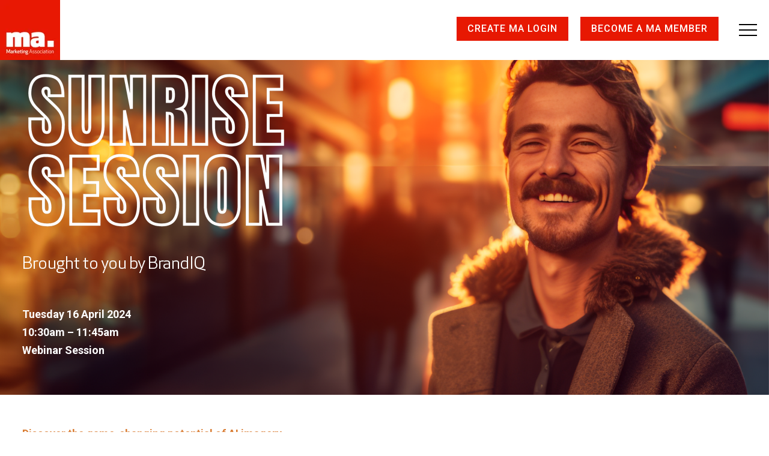

--- FILE ---
content_type: text/html; charset=UTF-8
request_url: https://marketing.org.nz/sunrise-session-webinar-brandiq-apr-2024
body_size: 11379
content:
<!doctype html><!--[if lt IE 7]> <html class="no-js lt-ie9 lt-ie8 lt-ie7" lang="en" > <![endif]--><!--[if IE 7]>    <html class="no-js lt-ie9 lt-ie8" lang="en" >        <![endif]--><!--[if IE 8]>    <html class="no-js lt-ie9" lang="en" >               <![endif]--><!--[if gt IE 8]><!--><html class="no-js" lang="en"><!--<![endif]--><head>
    <meta charset="utf-8">
    <meta http-equiv="X-UA-Compatible" content="IE=edge,chrome=1">
    <meta name="author" content="Marketing Association">
    <meta name="description" content="Join us to learn about the game-changing potential of AI imagery.">
    <meta name="generator" content="HubSpot">
    <title>Sunrise Session Webinar brought to you by BrandIQ</title>
    <link rel="shortcut icon" href="https://marketing.org.nz/hubfs/Artboard.png">
    
<meta name="viewport" content="width=device-width, initial-scale=1">

    <script src="/hs/hsstatic/jquery-libs/static-1.4/jquery/jquery-1.11.2.js"></script>
<script>hsjQuery = window['jQuery'];</script>
    <meta property="og:description" content="Join us to learn about the game-changing potential of AI imagery.">
    <meta property="og:title" content="Sunrise Session Webinar brought to you by BrandIQ">
    <meta name="twitter:description" content="Join us to learn about the game-changing potential of AI imagery.">
    <meta name="twitter:title" content="Sunrise Session Webinar brought to you by BrandIQ">

    

    

    <style>
a.cta_button{-moz-box-sizing:content-box !important;-webkit-box-sizing:content-box !important;box-sizing:content-box !important;vertical-align:middle}.hs-breadcrumb-menu{list-style-type:none;margin:0px 0px 0px 0px;padding:0px 0px 0px 0px}.hs-breadcrumb-menu-item{float:left;padding:10px 0px 10px 10px}.hs-breadcrumb-menu-divider:before{content:'›';padding-left:10px}.hs-featured-image-link{border:0}.hs-featured-image{float:right;margin:0 0 20px 20px;max-width:50%}@media (max-width: 568px){.hs-featured-image{float:none;margin:0;width:100%;max-width:100%}}.hs-screen-reader-text{clip:rect(1px, 1px, 1px, 1px);height:1px;overflow:hidden;position:absolute !important;width:1px}
</style>

<link rel="stylesheet" href="https://marketing.org.nz/hubfs/hub_generated/module_assets/1/48890254675/1744473818557/module_marketing_association_search_input_site_feb2021.min.css">
<link rel="stylesheet" href="https://marketing.org.nz/hubfs/hub_generated/module_assets/1/41387496070/1744473756023/module_Header_CTA.min.css">
<link rel="stylesheet" href="https://marketing.org.nz/hubfs/hub_generated/module_assets/1/47346419316/1744473792755/module_Hero_event_banner_-_may2021.min.css">
<link rel="stylesheet" href="https://marketing.org.nz/hubfs/hub_generated/module_assets/1/47439761954/1744473802056/module_Event_two_column_details_-_may2021.min.css">
<link rel="stylesheet" href="https://marketing.org.nz/hubfs/hub_generated/module_assets/1/47421585510/1744473798890/module_Event_two_column_large_Image_or_Video_and_Text_-_may2021.min.css">
<link rel="stylesheet" href="https://marketing.org.nz/hubfs/hub_generated/module_assets/1/87003186233/1744473838778/module_marketing_association_search_input_site_footer_feb2021.min.css">
    


    
    <link rel="canonical" href="https://marketing.org.nz/sunrise-session-webinar-brandiq-apr-2024">

<!-- Google Tag Manager -->
<script>(function(w,d,s,l,i){w[l]=w[l]||[];w[l].push({'gtm.start':
new Date().getTime(),event:'gtm.js'});var f=d.getElementsByTagName(s)[0],
j=d.createElement(s),dl=l!='dataLayer'?'&l='+l:'';j.async=true;j.src=
'https://www.googletagmanager.com/gtm.js?id='+i+dl;f.parentNode.insertBefore(j,f);
})(window,document,'script','dataLayer','GTM-W795CJJ');</script>
<!-- End Google Tag Manager -->

<!-- Hotjar Tracking Code for https://marketing.org.nz/ -->
<script>
    (function(h,o,t,j,a,r){
        h.hj=h.hj||function(){(h.hj.q=h.hj.q||[]).push(arguments)};
        h._hjSettings={hjid:3029610,hjsv:6};
        a=o.getElementsByTagName('head')[0];
        r=o.createElement('script');r.async=1;
        r.src=t+h._hjSettings.hjid+j+h._hjSettings.hjsv;
        a.appendChild(r);
    })(window,document,'https://static.hotjar.com/c/hotjar-','.js?sv=');
</script>
<!-- Hotjar Tracking Code for https://marketing.org.nz/ -->
<meta property="og:image" content="https://marketing.org.nz/hubfs/Integral%20Ad%20Scienc%20-%20Sunrise%20Session%202024%20Master%20Presentation.png">
<meta property="og:image:width" content="1920">
<meta property="og:image:height" content="1080">

<meta name="twitter:image" content="https://marketing.org.nz/hubfs/Integral%20Ad%20Scienc%20-%20Sunrise%20Session%202024%20Master%20Presentation.png">


<meta property="og:url" content="https://marketing.org.nz/sunrise-session-webinar-brandiq-apr-2024">
<meta name="twitter:card" content="summary_large_image">
<meta http-equiv="content-language" content="en">
<link rel="stylesheet" href="//7052064.fs1.hubspotusercontent-na1.net/hubfs/7052064/hub_generated/template_assets/DEFAULT_ASSET/1768583176902/template_layout.min.css">


<link rel="stylesheet" href="https://marketing.org.nz/hubfs/hub_generated/template_assets/1/41349491117/1744367946163/template_marketing_association_feb2021.min.css">


    

<link rel="preconnect" href="https://fonts.gstatic.com">
<link href="https://fonts.googleapis.com/css2?family=Roboto+Mono&amp;family=Roboto:wght@400;500;700&amp;display=swap" rel="stylesheet">



    

</head>
<body class="white-header-bg hamburger-black   hs-content-id-159728306967 hs-site-page page " style="event-page">
    <div class="header-container-wrapper">
    <div class="header-container container-fluid">

<div class="row-fluid-wrapper row-depth-1 row-number-1 ">
<div class="row-fluid ">
<div class="span12 widget-span widget-type-global_group " style="" data-widget-type="global_group" data-x="0" data-w="12">
<div class="" data-global-widget-path="generated_global_groups/41349489091.html"><div class="row-fluid-wrapper row-depth-1 row-number-1 ">
<div class="row-fluid ">
<div class="span12 widget-span widget-type-cell " style="" data-widget-type="cell" data-x="0" data-w="12">

<div class="row-fluid-wrapper row-depth-1 row-number-2 ">
<div class="row-fluid ">
<div class="span3 widget-span widget-type-custom_widget " style="" data-widget-type="custom_widget" data-x="0" data-w="3">
<div id="hs_cos_wrapper_module_160695488274613" class="hs_cos_wrapper hs_cos_wrapper_widget hs_cos_wrapper_type_module widget-type-logo" style="" data-hs-cos-general-type="widget" data-hs-cos-type="module">
  






















  
  <span id="hs_cos_wrapper_module_160695488274613_hs_logo_widget" class="hs_cos_wrapper hs_cos_wrapper_widget hs_cos_wrapper_type_logo" style="" data-hs-cos-general-type="widget" data-hs-cos-type="logo"><a href="/?hsLang=en" id="hs-link-module_160695488274613_hs_logo_widget" style="border-width:0px;border:0px;"><img src="https://marketing.org.nz/hs-fs/hubfs/MA_Logo_square_tag.png?width=100&amp;height=100&amp;name=MA_Logo_square_tag.png" class="hs-image-widget " height="100" style="height: auto;width:100px;border-width:0px;border:0px;" width="100" alt="MA_Logo_square_tag" title="MA_Logo_square_tag" srcset="https://marketing.org.nz/hs-fs/hubfs/MA_Logo_square_tag.png?width=50&amp;height=50&amp;name=MA_Logo_square_tag.png 50w, https://marketing.org.nz/hs-fs/hubfs/MA_Logo_square_tag.png?width=100&amp;height=100&amp;name=MA_Logo_square_tag.png 100w, https://marketing.org.nz/hs-fs/hubfs/MA_Logo_square_tag.png?width=150&amp;height=150&amp;name=MA_Logo_square_tag.png 150w, https://marketing.org.nz/hs-fs/hubfs/MA_Logo_square_tag.png?width=200&amp;height=200&amp;name=MA_Logo_square_tag.png 200w, https://marketing.org.nz/hs-fs/hubfs/MA_Logo_square_tag.png?width=250&amp;height=250&amp;name=MA_Logo_square_tag.png 250w, https://marketing.org.nz/hs-fs/hubfs/MA_Logo_square_tag.png?width=300&amp;height=300&amp;name=MA_Logo_square_tag.png 300w" sizes="(max-width: 100px) 100vw, 100px"></a></span>
</div>

</div><!--end widget-span -->
<div class="span9 widget-span widget-type-cell header-right-content" style="" data-widget-type="cell" data-x="3" data-w="9">

<div class="row-fluid-wrapper row-depth-1 row-number-3 ">
<div class="row-fluid ">
<div class="span12 widget-span widget-type-custom_widget " style="" data-widget-type="custom_widget" data-x="0" data-w="12">
<div id="hs_cos_wrapper_module_166492551956863" class="hs_cos_wrapper hs_cos_wrapper_widget hs_cos_wrapper_type_module" style="" data-hs-cos-general-type="widget" data-hs-cos-type="module">

<div class="hs-search-field custom-header-search"> 
    <div class="hs-search-field__bar hidden"> 
      <form action="/search-result">
        
          <label for="term">Search</label>
        
        <input type="text" class="hs-search-field__input" name="term" autocomplete="off" aria-label="Search" placeholder="Enter search terms">
        
        
          <input type="hidden" name="type" value="SITE_PAGE">
        
        
          <input type="hidden" name="type" value="LANDING_PAGE">
        
        
          <input type="hidden" name="type" value="BLOG_POST">
          <input type="hidden" name="type" value="LISTING_PAGE">
        
        

        
          <button aria-label="Search">
            <svg height="20" width="20" aria-hidden="true" focusable="false" data-prefix="fal" data-icon="search" role="img" xmlns="http://www.w3.org/2000/svg" viewbox="0 0 512 512" class="svg-inline--fa fa-search fa-w-16 fa-2x"><path fill="currentColor" d="M508.5 481.6l-129-129c-2.3-2.3-5.3-3.5-8.5-3.5h-10.3C395 312 416 262.5 416 208 416 93.1 322.9 0 208 0S0 93.1 0 208s93.1 208 208 208c54.5 0 104-21 141.1-55.2V371c0 3.2 1.3 6.2 3.5 8.5l129 129c4.7 4.7 12.3 4.7 17 0l9.9-9.9c4.7-4.7 4.7-12.3 0-17zM208 384c-97.3 0-176-78.7-176-176S110.7 32 208 32s176 78.7 176 176-78.7 176-176 176z" class=""></path></svg>
          </button>
        
      </form>
    </div>
  <div class="search-icon">
    <svg width="20" height="20" xmlns="http://www.w3.org/2000/svg" viewbox="0 0 512 512"><!--! Font Awesome Pro 6.2.0 by @fontawesome - https://fontawesome.com License - https://fontawesome.com/license (Commercial License) Copyright 2022 Fonticons, Inc. --><path d="M416 208c0 45.9-14.9 88.3-40 122.7L502.6 457.4c12.5 12.5 12.5 32.8 0 45.3s-32.8 12.5-45.3 0L330.7 376c-34.4 25.2-76.8 40-122.7 40C93.1 416 0 322.9 0 208S93.1 0 208 0S416 93.1 416 208zM208 352c79.5 0 144-64.5 144-144s-64.5-144-144-144S64 128.5 64 208s64.5 144 144 144z" fill="currentColor" /></svg>
  </div>
   
</div></div>

</div><!--end widget-span -->
</div><!--end row-->
</div><!--end row-wrapper -->

<div class="row-fluid-wrapper row-depth-1 row-number-4 ">
<div class="row-fluid ">
<div class="span12 widget-span widget-type-custom_widget " style="" data-widget-type="custom_widget" data-x="0" data-w="12">
<div id="hs_cos_wrapper_module_162364675764415" class="hs_cos_wrapper hs_cos_wrapper_widget hs_cos_wrapper_type_module" style="" data-hs-cos-general-type="widget" data-hs-cos-type="module"><div class="header-buttonns">





<a class="custom-button" href="https://marketing.org.nz/customer/dashboard?hsLang=en">
	Create MA Login
</a>






<a class="custom-button" href="https://marketing.org.nz/company-membership?hsLang=en">
	Become a MA Member
</a>
    
</div></div>

</div><!--end widget-span -->
</div><!--end row-->
</div><!--end row-wrapper -->

<div class="row-fluid-wrapper row-depth-1 row-number-5 ">
<div class="row-fluid ">
<div class="span12 widget-span widget-type-cell main-menu" style="" data-widget-type="cell" data-x="0" data-w="12">

<div class="row-fluid-wrapper row-depth-1 row-number-6 ">
<div class="row-fluid ">
<div class="span12 widget-span widget-type-cell header-menus" style="" data-widget-type="cell" data-x="0" data-w="12">

<div class="row-fluid-wrapper row-depth-2 row-number-1 ">
<div class="row-fluid ">
<div class="span12 widget-span widget-type-custom_widget upper-menu" style="" data-widget-type="custom_widget" data-x="0" data-w="12">
<div id="hs_cos_wrapper_module_160695489223115" class="hs_cos_wrapper hs_cos_wrapper_widget hs_cos_wrapper_type_module widget-type-menu" style="" data-hs-cos-general-type="widget" data-hs-cos-type="module">
<span id="hs_cos_wrapper_module_160695489223115_" class="hs_cos_wrapper hs_cos_wrapper_widget hs_cos_wrapper_type_menu" style="" data-hs-cos-general-type="widget" data-hs-cos-type="menu"><div id="hs_menu_wrapper_module_160695489223115_" class="hs-menu-wrapper active-branch flyouts hs-menu-flow-horizontal" role="navigation" data-sitemap-name="default" data-menu-id="41388903997" aria-label="Navigation Menu">
 <ul role="menu">
  <li class="hs-menu-item hs-menu-depth-1" role="none"><a href="https://marketing.org.nz/customer/dashboard" role="menuitem" target="_blank" rel="noopener"><span class="hide-desktop">Your Dashboard.</span></a></li>
  <li class="hs-menu-item hs-menu-depth-1" role="none"><a href="https://marketing.org.nz/company-membership" role="menuitem">Membership.</a></li>
  <li class="hs-menu-item hs-menu-depth-1" role="none"><a href="https://marketing.org.nz/up-coming-events" role="menuitem">Events.</a></li>
  <li class="hs-menu-item hs-menu-depth-1" role="none"><a href="https://marketing.org.nz/up-coming-workshops" role="menuitem">Training.</a></li>
  <li class="hs-menu-item hs-menu-depth-1" role="none"><a href="https://marketing.org.nz/community" role="menuitem">Community.</a></li>
  <li class="hs-menu-item hs-menu-depth-1" role="none"><a href="https://marketing.org.nz/services" role="menuitem">Services.</a></li>
  <li class="hs-menu-item hs-menu-depth-1" role="none"><a href="https://marketing.org.nz/resource-hub" role="menuitem">Resource Hub.</a></li>
  <li class="hs-menu-item hs-menu-depth-1" role="none"><a href="https://marketing.org.nz/job-hub" role="menuitem">Job Hub.</a></li>
 </ul>
</div></span></div>

</div><!--end widget-span -->
</div><!--end row-->
</div><!--end row-wrapper -->

<div class="row-fluid-wrapper row-depth-2 row-number-2 ">
<div class="row-fluid ">
<div class="span12 widget-span widget-type-custom_widget bottom-menu" style="" data-widget-type="custom_widget" data-x="0" data-w="12">
<div id="hs_cos_wrapper_module_1612836119801102" class="hs_cos_wrapper hs_cos_wrapper_widget hs_cos_wrapper_type_module widget-type-menu" style="" data-hs-cos-general-type="widget" data-hs-cos-type="module">
<span id="hs_cos_wrapper_module_1612836119801102_" class="hs_cos_wrapper hs_cos_wrapper_widget hs_cos_wrapper_type_menu" style="" data-hs-cos-general-type="widget" data-hs-cos-type="menu"><div id="hs_menu_wrapper_module_1612836119801102_" class="hs-menu-wrapper active-branch flyouts hs-menu-flow-horizontal" role="navigation" data-sitemap-name="default" data-menu-id="41388029580" aria-label="Navigation Menu">
 <ul role="menu">
  <li class="hs-menu-item hs-menu-depth-1" role="none"><a href="https://marketing.org.nz/partnerships-and-sponsorships" role="menuitem">Partnership</a></li>
  <li class="hs-menu-item hs-menu-depth-1" role="none"><a href="https://marketing.org.nz/news" role="menuitem">Latest News</a></li>
  <li class="hs-menu-item hs-menu-depth-1" role="none"><a href="https://marketing.org.nz/about-us" role="menuitem">About us</a></li>
  <li class="hs-menu-item hs-menu-depth-1" role="none"><a href="https://marketing.org.nz/contact-us" role="menuitem">Contact us</a></li>
 </ul>
</div></span></div>

</div><!--end widget-span -->
</div><!--end row-->
</div><!--end row-wrapper -->

<div class="row-fluid-wrapper row-depth-2 row-number-3 ">
<div class="row-fluid ">
<div class="span12 widget-span widget-type-custom_widget social-menu" style="" data-widget-type="custom_widget" data-x="0" data-w="12">
<div id="hs_cos_wrapper_module_1612836210759161" class="hs_cos_wrapper hs_cos_wrapper_widget hs_cos_wrapper_type_module widget-type-simple_menu" style="" data-hs-cos-general-type="widget" data-hs-cos-type="module"><span id="hs_cos_wrapper_module_1612836210759161_" class="hs_cos_wrapper hs_cos_wrapper_widget hs_cos_wrapper_type_simple_menu" style="" data-hs-cos-general-type="widget" data-hs-cos-type="simple_menu"><div id="hs_menu_wrapper_module_1612836210759161_" class="hs-menu-wrapper active-branch flyouts hs-menu-flow-horizontal" role="navigation" data-sitemap-name="" data-menu-id="" aria-label="Navigation Menu">
 <ul role="menu">
  <li class="hs-menu-item hs-menu-depth-1" role="none"><a href="https://www.facebook.com/MarketingAssocNZ" role="menuitem" target="_self">
    <svg width="11" height="20" viewbox="0 0 11 20" fill="none" xmlns="http://www.w3.org/2000/svg"> 
     <path fill-rule="evenodd" clip-rule="evenodd" d="M7.81262 20V11H10.5433L10.9894 7H7.81262V5.052C7.81262 4.022 7.83891 3 9.2773 3H10.7342V0.14C10.7342 0.097 9.4828 0 8.21678 0C5.57275 0 3.91719 1.657 3.91719 4.7V7H0.995605V11H3.91719V20H7.81262H7.81262Z" fill="currentColor" /> 
    </svg></a></li>
  <li class="hs-menu-item hs-menu-depth-1" role="none"><a href="https://www.linkedin.com/company/marketing-association/" role="menuitem" target="_self">
    <svg width="20" height="20" viewbox="0 0 20 20" fill="none" xmlns="http://www.w3.org/2000/svg"> 
     <path fill-rule="evenodd" clip-rule="evenodd" d="M19.9875 20H15.99V13.001C15.99 11.081 15.1435 10.01 13.6255 10.01C11.9735 10.01 10.9931 11.126 10.9931 13.001V20H6.99563V7H10.9931V8.462C10.9931 8.462 12.2473 6.26 15.0736 6.26C17.9008 6.26 19.9875 7.986 19.9875 11.558V20V20ZM2.44047 4.921C1.09232 4.921 0 3.819 0 2.46C0 1.102 1.09232 0 2.44047 0C3.78763 0 4.87995 1.102 4.87995 2.46C4.88095 3.819 3.78763 4.921 2.44047 4.921V4.921ZM0 20H4.99688V7H0V20Z" fill="currentColor" /> 
    </svg></a></li>
  <li class="hs-menu-item hs-menu-depth-1" role="none"><a href="https://www.instagram.com/marketing_assoc/" role="menuitem" target="_self">
    <svg width="20" height="20" viewbox="0 0 20 20" fill="none" xmlns="http://www.w3.org/2000/svg"> 
     <path fill-rule="evenodd" clip-rule="evenodd" d="M5.86599 0.122677C4.23913 0.196127 2.82904 0.594147 1.69043 1.72866C0.547842 2.86913 0.155047 4.28553 0.0814633 5.89648C0.0357199 6.90196 -0.231778 14.4981 0.543867 16.4903C1.06693 17.8342 2.09715 18.8675 3.45254 19.3926C4.08499 19.6387 4.80693 19.8055 5.86599 19.8541C14.7213 20.2551 18.0038 20.0367 19.388 16.4903C19.6337 15.859 19.8027 15.1374 19.8495 14.0803C20.2542 5.19677 19.7838 3.27121 18.2405 1.72871C17.0164 0.506847 15.5764 -0.324923 5.86592 0.122727M5.94746 18.0674C4.9779 18.0237 4.45185 17.862 4.10082 17.726C3.21778 17.3825 2.55451 16.7215 2.21342 15.8431C1.62274 14.3294 1.81864 7.14018 1.87134 5.97688C1.92305 4.8374 2.15376 3.79619 2.95725 2.99221C3.95166 1.99963 5.23645 1.51327 13.9844 1.90832C15.1259 1.95993 16.1691 2.19021 16.9746 2.99221C17.969 3.98478 18.4622 5.28009 18.0605 13.9999C18.0167 14.9677 17.8546 15.4927 17.7184 15.8431C16.8184 18.1508 14.7481 18.4714 5.94744 18.0675M14.0808 4.68958C14.0808 5.34667 14.6148 5.88067 15.2741 5.88067C15.9334 5.88067 16.4684 5.34667 16.4684 4.68958C16.4684 4.0325 15.9334 3.49849 15.2741 3.49849C14.6148 3.49849 14.0808 4.0325 14.0808 4.68958M4.85955 9.98794C4.85955 12.8029 7.14572 15.0848 9.96588 15.0848C12.7861 15.0848 15.0722 12.8029 15.0722 9.98794C15.0722 7.173 12.7861 4.89207 9.96588 4.89207C7.14572 4.89207 4.85955 7.173 4.85955 9.98794M6.6515 9.98794C6.6515 8.16161 8.13517 6.67969 9.96588 6.67969C11.7966 6.67969 13.2803 8.16161 13.2803 9.98794C13.2803 11.8153 11.7966 13.2972 9.96588 13.2972C8.13517 13.2972 6.6515 11.8153 6.6515 9.98794" fill="currentColor" /> 
    </svg></a></li>
 </ul>
</div></span></div>

</div><!--end widget-span -->
</div><!--end row-->
</div><!--end row-wrapper -->

<div class="row-fluid-wrapper row-depth-2 row-number-4 ">
<div class="row-fluid ">
<div class="span12 widget-span widget-type-custom_widget " style="" data-widget-type="custom_widget" data-x="0" data-w="12">
<div id="hs_cos_wrapper_module_1664928465291286" class="hs_cos_wrapper hs_cos_wrapper_widget hs_cos_wrapper_type_module" style="" data-hs-cos-general-type="widget" data-hs-cos-type="module">

<div class="hs-search-field custom-header-search"> 
    <div class="hs-search-field__bar hidden"> 
      <form action="/search-result">
        
          <label for="term">Search</label>
        
        <input type="text" class="hs-search-field__input" name="term" autocomplete="off" aria-label="Search" placeholder="Enter search terms">
        
        
          <input type="hidden" name="type" value="SITE_PAGE">
        
        
          <input type="hidden" name="type" value="LANDING_PAGE">
        
        
          <input type="hidden" name="type" value="BLOG_POST">
          <input type="hidden" name="type" value="LISTING_PAGE">
        
        

        
          <button aria-label="Search">
            <svg height="20" width="20" aria-hidden="true" focusable="false" data-prefix="fal" data-icon="search" role="img" xmlns="http://www.w3.org/2000/svg" viewbox="0 0 512 512" class="svg-inline--fa fa-search fa-w-16 fa-2x"><path fill="currentColor" d="M508.5 481.6l-129-129c-2.3-2.3-5.3-3.5-8.5-3.5h-10.3C395 312 416 262.5 416 208 416 93.1 322.9 0 208 0S0 93.1 0 208s93.1 208 208 208c54.5 0 104-21 141.1-55.2V371c0 3.2 1.3 6.2 3.5 8.5l129 129c4.7 4.7 12.3 4.7 17 0l9.9-9.9c4.7-4.7 4.7-12.3 0-17zM208 384c-97.3 0-176-78.7-176-176S110.7 32 208 32s176 78.7 176 176-78.7 176-176 176z" class=""></path></svg>
          </button>
        
      </form>
    </div>
  <div class="search-icon">
    <svg width="20" height="20" xmlns="http://www.w3.org/2000/svg" viewbox="0 0 512 512"><!--! Font Awesome Pro 6.2.0 by @fontawesome - https://fontawesome.com License - https://fontawesome.com/license (Commercial License) Copyright 2022 Fonticons, Inc. --><path d="M416 208c0 45.9-14.9 88.3-40 122.7L502.6 457.4c12.5 12.5 12.5 32.8 0 45.3s-32.8 12.5-45.3 0L330.7 376c-34.4 25.2-76.8 40-122.7 40C93.1 416 0 322.9 0 208S93.1 0 208 0S416 93.1 416 208zM208 352c79.5 0 144-64.5 144-144s-64.5-144-144-144S64 128.5 64 208s64.5 144 144 144z" fill="currentColor" /></svg>
  </div>
   
</div></div>

</div><!--end widget-span -->
</div><!--end row-->
</div><!--end row-wrapper -->

</div><!--end widget-span -->
</div><!--end row-->
</div><!--end row-wrapper -->

</div><!--end widget-span -->
</div><!--end row-->
</div><!--end row-wrapper -->

</div><!--end widget-span -->
</div><!--end row-->
</div><!--end row-wrapper -->

</div><!--end widget-span -->
</div><!--end row-->
</div><!--end row-wrapper -->
</div>
</div><!--end widget-span -->
</div><!--end row-->
</div><!--end row-wrapper -->

    </div><!--end header -->
</div><!--end header wrapper -->

<div class="body-container-wrapper">
    <div class="body-container container-fluid">

<div class="row-fluid-wrapper row-depth-1 row-number-1 ">
<div class="row-fluid ">
<div class="span12 widget-span widget-type-cell " style="" data-widget-type="cell" data-x="0" data-w="12">

<div class="row-fluid-wrapper row-depth-1 row-number-2 ">
<div class="row-fluid ">
<div class="span12 widget-span widget-type-widget_container flexible-row" style="" data-widget-type="widget_container" data-x="0" data-w="12">
<span id="hs_cos_wrapper_module_1612748494213101" class="hs_cos_wrapper hs_cos_wrapper_widget_container hs_cos_wrapper_type_widget_container" style="" data-hs-cos-general-type="widget_container" data-hs-cos-type="widget_container"><div id="hs_cos_wrapper_widget_1663828011263" class="hs_cos_wrapper hs_cos_wrapper_widget hs_cos_wrapper_type_module" style="" data-hs-cos-general-type="widget" data-hs-cos-type="module"><div id="widget_1663828011263" class="hero-normal-banner hero-banner hero-event-banner" style="">
  <div class="image-video-content-wrapper">
        
        <div class="image-wrapper">
          
            
            
              
            
             
            <img class="object-fit-image" src="https://marketing.org.nz/hubfs/Website%20Hero%20Images%202023%20(1).png" alt="Website Hero Images 2023 (1)" loading="lazy" style="max-width: 100%; height: auto;">
          
        </div>
        
    <div class="overlay-color" style="background-color: rgba(255, 255, 255, 0.0)"></div>
  </div>
  <div class="page-center">
    <div class="hero-content-wrapper dflex vcenter smaller-h1">
      <div class="hero-text">
        <div class="intro-text">
        <p><br><img src="https://marketing.org.nz/hs-fs/hubfs/Untitled%20design%20(10)-2.png?width=450&amp;height=308&amp;name=Untitled%20design%20(10)-2.png" width="450" height="308" loading="lazy" alt="Untitled design (10)-2" style="width: 450px; margin: 20px 0px 0px; height: auto; max-width: 100%;" srcset="https://marketing.org.nz/hs-fs/hubfs/Untitled%20design%20(10)-2.png?width=225&amp;height=154&amp;name=Untitled%20design%20(10)-2.png 225w, https://marketing.org.nz/hs-fs/hubfs/Untitled%20design%20(10)-2.png?width=450&amp;height=308&amp;name=Untitled%20design%20(10)-2.png 450w, https://marketing.org.nz/hs-fs/hubfs/Untitled%20design%20(10)-2.png?width=675&amp;height=462&amp;name=Untitled%20design%20(10)-2.png 675w, https://marketing.org.nz/hs-fs/hubfs/Untitled%20design%20(10)-2.png?width=900&amp;height=616&amp;name=Untitled%20design%20(10)-2.png 900w, https://marketing.org.nz/hs-fs/hubfs/Untitled%20design%20(10)-2.png?width=1125&amp;height=770&amp;name=Untitled%20design%20(10)-2.png 1125w, https://marketing.org.nz/hs-fs/hubfs/Untitled%20design%20(10)-2.png?width=1350&amp;height=924&amp;name=Untitled%20design%20(10)-2.png 1350w" sizes="(max-width: 450px) 100vw, 450px"><br><span style="color: #ffffff;">Brought to you by BrandIQ</span></p>
        </div>
        <div class="event-details">
          <p><span style="color: #ffffff;"><strong>Tuesday 16 April 2024</strong></span><br><span style="color: #ffffff;"><strong>10:30am – 11:45am</strong></span><br><span style="color: #ffffff;"><strong>Webinar Session</strong></span></p>
        </div>
          
      </div>
    </div>
  </div>
</div></div>
<div id="hs_cos_wrapper_widget_1621391744176" class="hs_cos_wrapper hs_cos_wrapper_widget hs_cos_wrapper_type_module" style="" data-hs-cos-general-type="widget" data-hs-cos-type="module">
<div id="widget_1621391744176" class="event-two-column-details noMarg padTB50 " style="background-color: rgba(255, 255, 255, 1.0)">
  <div class="row-fluid dflex page-center">
    <div class="span7">
      <div class="left-content">
        
        <div class="event-details-desc">
        <p><span style="color: #d97d34;"><strong>Discover the game-changing potential of AI imagery</strong></span></p>
<p><span>Join us for a captivating 50-minute webinar with Steve Ballantyne of Brand IQ, a renowned authority on AI image generation, showcasing his latest work for the Australian Marketing Institute, the NZ Marketing Association, and other leading brands. </span></p>
<p><span>During this high-energy 50-minute webinar, Steve will share mind-blowing case studies from industries like travel, events, professional services, construction, and food tech. </span></p>
<p><span>You'll see first-hand how AI imagery can slash photography budgets, accelerate campaign rollouts, and create stunning product visuals that leave traditional marketing in the dust.</span></p>
<p><span>PLUS! Steve will also share game-changing secrets for using generative AI to amplify your brand's visual storytelling. </span></p>
<p><span>Don't miss this front-row seat to the AI imaging revolution that's disrupting marketing as we know it. Save your spot now and prepare to see some amazing stuff. </span></p>
<p><span>You’ll also get the opportunity to win one of 5 free AI image makeovers.</span></p>
        </div>
        <div class="event-share body-font2-small body-base-font2">
         
          

          <div class="event-social-sharing">
            
            

              
              
      
              
                 
              
          
              <a href="https://twitter.com/intent/tweet?original_referer=https://marketing.org.nz/sunrise-session-webinar-brandiq-apr-2024&amp;utm_medium=social&amp;utm_source=twitter&amp;url=https://marketing.org.nz/sunrise-session-webinar-brandiq-apr-2024&amp;utm_medium=social&amp;utm_source=twitter&amp;source=tweetbutton&amp;text=" target="_blank">
                
                <svg width="24" height="24" viewbox="0 0 24 24" fill="none" xmlns="http://www.w3.org/2000/svg">
                  <path d="M22 6.42371C21.2477 6.75183 20.452 6.96991 19.6375 7.07121C20.4958 6.56199 21.1376 5.75566 21.4412 4.80496C20.6375 5.28163 19.7582 5.6173 18.8412 5.79746C18.2791 5.19718 17.5493 4.77985 16.7469 4.5997C15.9444 4.41954 15.1063 4.48489 14.3415 4.78724C13.5766 5.08959 12.9204 5.61497 12.458 6.29513C11.9957 6.97528 11.7485 7.77877 11.7487 8.60121C11.7487 8.92621 11.7762 9.23871 11.8438 9.53621C10.2126 9.45623 8.6167 9.03289 7.16038 8.29385C5.70406 7.55482 4.42012 6.51673 3.3925 5.24746C2.86602 6.14978 2.70326 7.21884 2.93735 8.23696C3.17145 9.25508 3.78479 10.1457 4.6525 10.7275C4.00345 10.7101 3.36809 10.5369 2.8 10.2225V10.2675C2.80109 11.2142 3.12833 12.1318 3.72665 12.8655C4.32496 13.5993 5.15781 14.1046 6.085 14.2962C5.73423 14.3886 5.37273 14.434 5.01 14.4312C4.74949 14.4358 4.48923 14.4124 4.23375 14.3612C4.49868 15.175 5.00936 15.8866 5.69549 16.3981C6.38162 16.9097 7.20945 17.1959 8.065 17.2175C6.61367 18.3525 4.82372 18.9682 2.98125 18.9662C2.645 18.9662 2.3225 18.9512 2 18.91C3.87485 20.1181 6.05959 20.7572 8.29 20.75C15.835 20.75 19.96 14.5 19.96 9.08246C19.96 8.90121 19.9538 8.72621 19.945 8.55246C20.7537 7.97369 21.4501 7.25231 22 6.42371Z" fill="currentColor" />
                </svg>

                
              </a>
          
            
            

              
              
      
              
                  
              
          
              <a href="http://www.facebook.com/share.php?u=https://marketing.org.nz/sunrise-session-webinar-brandiq-apr-2024&amp;utm_medium=social&amp;utm_source=facebook" target="_blank">
                
                <svg width="24" height="24" viewbox="0 0 24 24" fill="none" xmlns="http://www.w3.org/2000/svg">
                  <path fill-rule="evenodd" clip-rule="evenodd" d="M13.8131 22V13H16.5438L16.9898 9H13.8131V7.052C13.8131 6.022 13.8394 5 15.2778 5H16.7347V2.14C16.7347 2.097 15.4833 2 14.2173 2C11.5732 2 9.91768 3.657 9.91768 6.7V9H6.99609V13H9.91768V22H13.8131H13.8131Z" fill="currentColor" />
                  <mask id="mask0" mask-type="alpha" maskunits="userSpaceOnUse" x="6" y="2" width="11" height="20">
                  <path fill-rule="evenodd" clip-rule="evenodd" d="M13.8131 22V13H16.5438L16.9898 9H13.8131V7.052C13.8131 6.022 13.8394 5 15.2778 5H16.7347V2.14C16.7347 2.097 15.4833 2 14.2173 2C11.5732 2 9.91768 3.657 9.91768 6.7V9H6.99609V13H9.91768V22H13.8131H13.8131Z" fill="white" />
                  </mask>
                  <g mask="url(#mask0)"></g>
                </svg>

                
              </a>
          
            
            

              
              
      
              
                  
              
          
              <a href="http://www.linkedin.com/shareArticle?mini=true&amp;url=https://marketing.org.nz/sunrise-session-webinar-brandiq-apr-2024&amp;utm_medium=social&amp;utm_source=linkedin" target="_blank">
                
                <svg width="24" height="24" viewbox="0 0 24 24" fill="none" xmlns="http://www.w3.org/2000/svg">
                  <path fill-rule="evenodd" clip-rule="evenodd" d="M21.9855 22H17.988V15.001C17.988 13.081 17.1416 12.01 15.6235 12.01C13.9716 12.01 12.9912 13.126 12.9912 15.001V22H8.99367V9H12.9912V10.462C12.9912 10.462 14.2454 8.26 17.0716 8.26C19.8989 8.26 21.9855 9.986 21.9855 13.558V22ZM4.43852 6.921C3.09036 6.921 1.99805 5.819 1.99805 4.46C1.99805 3.102 3.09036 2 4.43852 2C5.78568 2 6.878 3.102 6.878 4.46C6.879 5.819 5.78568 6.921 4.43852 6.921ZM1.99805 22H6.99492V9H1.99805V22Z" fill="currentColor" />
                  <mask id="mask0" mask-type="alpha" maskunits="userSpaceOnUse" x="1" y="2" width="21" height="20">
                  <path fill-rule="evenodd" clip-rule="evenodd" d="M21.9855 22H17.988V15.001C17.988 13.081 17.1416 12.01 15.6235 12.01C13.9716 12.01 12.9912 13.126 12.9912 15.001V22H8.99367V9H12.9912V10.462C12.9912 10.462 14.2454 8.26 17.0716 8.26C19.8989 8.26 21.9855 9.986 21.9855 13.558V22ZM4.43852 6.921C3.09036 6.921 1.99805 5.819 1.99805 4.46C1.99805 3.102 3.09036 2 4.43852 2C5.78568 2 6.878 3.102 6.878 4.46C6.879 5.819 5.78568 6.921 4.43852 6.921ZM1.99805 22H6.99492V9H1.99805V22Z" fill="white" />
                  </mask>
                  <g mask="url(#mask0)">
                  </g>
                </svg>
                
              </a>
          
          </div>
        </div>
      </div>
    </div>
    <div class="span5">
      <div class="right-content body-small-font-size">
        
          
        
         <div class="other-details">
           <p style="font-size: 16px;"><strong><span style="color: #e71802;"><span style="color: #000000;">Brought to you by</span></span></strong></p>
<p><a href="https://www.brandiq.co.nz/" rel="noopener" target="_blank"><strong><span style="color: #e71802;"><span style="color: #000000;"><img src="https://marketing.org.nz/hs-fs/hubfs/brandiq%20logo.png?width=270&amp;height=79&amp;name=brandiq%20logo.png" width="270" height="79" loading="lazy" alt="brandiq logo" style="width: 270px; height: auto; max-width: 100%;" srcset="https://marketing.org.nz/hs-fs/hubfs/brandiq%20logo.png?width=135&amp;height=40&amp;name=brandiq%20logo.png 135w, https://marketing.org.nz/hs-fs/hubfs/brandiq%20logo.png?width=270&amp;height=79&amp;name=brandiq%20logo.png 270w, https://marketing.org.nz/hs-fs/hubfs/brandiq%20logo.png?width=405&amp;height=119&amp;name=brandiq%20logo.png 405w, https://marketing.org.nz/hs-fs/hubfs/brandiq%20logo.png?width=540&amp;height=158&amp;name=brandiq%20logo.png 540w, https://marketing.org.nz/hs-fs/hubfs/brandiq%20logo.png?width=675&amp;height=198&amp;name=brandiq%20logo.png 675w, https://marketing.org.nz/hs-fs/hubfs/brandiq%20logo.png?width=810&amp;height=237&amp;name=brandiq%20logo.png 810w" sizes="(max-width: 270px) 100vw, 270px"></span></span></strong></a><span style="color: #e71802;"></span></p>
<p><span style="color: #d97d34;"><strong>PRICING</strong></span></p>
<ul>
<li><strong>MA Members:</strong><span>&nbsp;</span>FREE</li>
<li><strong>Non-Members:</strong><span>&nbsp;</span>$15 + GST</li>
</ul>
          </div>
        
          
        
          
        
          
             
        
              
                
              
        
              <a class="custom-button" href="https://purchase.marketing.org.nz/?add-to-cart=10120757" target="_blank">
                REGISTER NOW 
              </a>
              
          
          
          
        
      </div>
    </div>
  </div>
</div>
</div>
<div id="hs_cos_wrapper_widget_1705367620980" class="hs_cos_wrapper hs_cos_wrapper_widget hs_cos_wrapper_type_module" style="" data-hs-cos-general-type="widget" data-hs-cos-type="module">
<div id="widget_1705367620980" class="two-column-large-image-video-text noMarg padTB100" style="background-color: rgba(255, 255, 255, 1.0)">
  <div class="row-fluid dflex page-center row-reverse-col">
    <div class="span7">
      <div class="left-content text-center image-col">
        
          
            
            
              
            
             
                <img class="object-fit-image" src="https://marketing.org.nz/hubfs/Steve%20Ballantyne-2.png" alt="Steve Ballantyne-2" loading="lazy" width="100%" style="max-width: 382px; max-height: 384px">
          
        
      </div>
    </div>
    <div class="span5">
      <div class="bg-color" style="background-color: rgba(217, 125, 52, 0.3)"></div>
      <div class="right-content">
        <h4>Steve Ballantyne, Founder, BrandIQ</h4>
<p style="line-height: 1.5;">Steve Ballantyne stands at the forefront of AI image generation in New Zealand, recognised as one of the country's leading experts in this innovative field.</p>
        
          
          
            <a class="custom-button " data-href="widget_1705367620980_popup">
              READ MORE ABOUT STEVE
            </a>
            <div class="popup-contents-wrapper">
              <div id="widget_1705367620980_popup" class="page-center popup-content">
                <div class="close-btn dflex acenter vcenter">
                  <svg width="22" height="21" viewbox="0 0 22 21" fill="none" xmlns="http://www.w3.org/2000/svg">
                    <line x1="1.35355" y1="0.646447" x2="21.3535" y2="20.6464" stroke="white" />
                    <line x1="0.646447" y1="20.6464" x2="20.6464" y2="0.646448" stroke="white" />
                  </svg>
                </div>
                <div class="popup-content-wrapper">
                  <div class="person-details  body-small-font-size">
                    <div class="desc">
                      <h4>Steve Ballantyne</h4>
<p style="line-height: 1;">Founder, BrandIQ</p>
<p><span>Steve Ballantyne stands at the forefront of AI image generation in New Zealand, recognised as one of the country's leading experts in this innovative field. His pioneering work has not only graced the cover of NZ Marketing Magazine but has also been prominently featured on the websites of the Australian Marketing Institute (AMI) and the New Zealand Marketing Association.</span></p>
<p><span>&nbsp;</span><span>With a personal portfolio of over 15,000 AI-generated images, Steve has dedicated hundreds of hours to mastering image prompt strategies, drawing from the expertise of the world's top AI imagemakers. This extensive experience has not only honed his skills in creating visually compelling content but has also deepened his understanding of AI as a pivotal tool for enhancing creative output and operational efficiency alike.</span></p>
<p><span>&nbsp;</span><span>Throughout his 25-year career, Steve has collaborated with over 200 companies across Australasia, such as </span><span style="color: black; background-color: white;">Canon Australia, Westfield, Lockwood Homes, PGG Wrightson, OfficeMax, Fletcher Building and Speedy Signs.</span></p>
                    </div>
                  </div>
                </div>
              </div>
            </div>
          
       
      </div>
    </div>
  </div>
</div>
</div></span>
</div><!--end widget-span -->
</div><!--end row-->
</div><!--end row-wrapper -->

</div><!--end widget-span -->
</div><!--end row-->
</div><!--end row-wrapper -->

    </div><!--end body -->
</div><!--end body wrapper -->

<div class="footer-container-wrapper">
    <div class="footer-container container-fluid">

<div class="row-fluid-wrapper row-depth-1 row-number-1 ">
<div class="row-fluid ">
<div class="span12 widget-span widget-type-global_group " style="" data-widget-type="global_group" data-x="0" data-w="12">
<div class="" data-global-widget-path="generated_global_groups/41349414401.html"><div class="row-fluid-wrapper row-depth-1 row-number-1 ">
<div class="row-fluid ">
<div class="span12 widget-span widget-type-cell page-center hs-search-hidden" style="" data-widget-type="cell" data-x="0" data-w="12">

<div class="row-fluid-wrapper row-depth-1 row-number-2 ">
<div class="row-fluid ">
<div class="span12 widget-span widget-type-cell " style="" data-widget-type="cell" data-x="0" data-w="12">

<div class="row-fluid-wrapper row-depth-1 row-number-3 ">
<div class="row-fluid ">
<div class="span12 widget-span widget-type-cell " style="" data-widget-type="cell" data-x="0" data-w="12">

<div class="row-fluid-wrapper row-depth-1 row-number-4 ">
<div class="row-fluid ">
<div class="span12 widget-span widget-type-cell top-footer" style="" data-widget-type="cell" data-x="0" data-w="12">

<div class="row-fluid-wrapper row-depth-2 row-number-1 ">
<div class="row-fluid ">
<div class="span12 widget-span widget-type-custom_widget footer-logo" style="" data-widget-type="custom_widget" data-x="0" data-w="12">
<div id="hs_cos_wrapper_module_160695499735147" class="hs_cos_wrapper hs_cos_wrapper_widget hs_cos_wrapper_type_module widget-type-logo" style="" data-hs-cos-general-type="widget" data-hs-cos-type="module">
  






















  
  <span id="hs_cos_wrapper_module_160695499735147_hs_logo_widget" class="hs_cos_wrapper hs_cos_wrapper_widget hs_cos_wrapper_type_logo" style="" data-hs-cos-general-type="widget" data-hs-cos-type="logo"><a href="/?hsLang=en" id="hs-link-module_160695499735147_hs_logo_widget" style="border-width:0px;border:0px;"><img src="https://marketing.org.nz/hubfs/MA-Logo%20(1).svg" class="hs-image-widget " height="101" style="height: auto;width:101px;border-width:0px;border:0px;" width="101" alt="MA-Logo (1)" title="MA-Logo (1)"></a></span>
</div>

</div><!--end widget-span -->
</div><!--end row-->
</div><!--end row-wrapper -->

<div class="row-fluid-wrapper row-depth-2 row-number-2 ">
<div class="row-fluid ">
<div class="span12 widget-span widget-type-custom_widget footer-menu" style="" data-widget-type="custom_widget" data-x="0" data-w="12">
<div id="hs_cos_wrapper_module_1610297403628352" class="hs_cos_wrapper hs_cos_wrapper_widget hs_cos_wrapper_type_module widget-type-simple_menu" style="" data-hs-cos-general-type="widget" data-hs-cos-type="module"><span id="hs_cos_wrapper_module_1610297403628352_" class="hs_cos_wrapper hs_cos_wrapper_widget hs_cos_wrapper_type_simple_menu" style="" data-hs-cos-general-type="widget" data-hs-cos-type="simple_menu"><div id="hs_menu_wrapper_module_1610297403628352_" class="hs-menu-wrapper active-branch flyouts hs-menu-flow-horizontal" role="navigation" data-sitemap-name="" data-menu-id="" aria-label="Navigation Menu">
 <ul role="menu">
  <li class="hs-menu-item hs-menu-depth-1" role="none"><a href="https://marketing.org.nz/company-membership" role="menuitem" target="_self">Membership</a></li>
  <li class="hs-menu-item hs-menu-depth-1" role="none"><a href="https://marketing.org.nz/about-us" role="menuitem" target="_self">About us</a></li>
  <li class="hs-menu-item hs-menu-depth-1" role="none"><a href="https://marketing.org.nz/contact-us" role="menuitem" target="_self">Contact us</a></li>
 </ul>
</div></span></div>

</div><!--end widget-span -->
</div><!--end row-->
</div><!--end row-wrapper -->

<div class="row-fluid-wrapper row-depth-2 row-number-3 ">
<div class="row-fluid ">
<div class="span6 widget-span widget-type-custom_widget " style="" data-widget-type="custom_widget" data-x="0" data-w="6">
<div id="hs_cos_wrapper_module_166494301707856" class="hs_cos_wrapper hs_cos_wrapper_widget hs_cos_wrapper_type_module" style="" data-hs-cos-general-type="widget" data-hs-cos-type="module">

<div class="hs-search-field"> 
    <div class="hs-search-field__bar"> 
      <form action="/search-result">
        
          <label for="term">Search</label>
        
        <input type="text" class="hs-search-field__input" name="term" autocomplete="off" aria-label="Search" placeholder="Enter search terms">
        
        
          <input type="hidden" name="type" value="SITE_PAGE">
        
        
          <input type="hidden" name="type" value="LANDING_PAGE">
        
        
          <input type="hidden" name="type" value="BLOG_POST">
          <input type="hidden" name="type" value="LISTING_PAGE">
        
        

        
          <button aria-label="Search">
            <svg height="20" width="20" aria-hidden="true" focusable="false" data-prefix="fal" data-icon="search" role="img" xmlns="http://www.w3.org/2000/svg" viewbox="0 0 512 512" class="svg-inline--fa fa-search fa-w-16 fa-2x"><path fill="currentColor" d="M508.5 481.6l-129-129c-2.3-2.3-5.3-3.5-8.5-3.5h-10.3C395 312 416 262.5 416 208 416 93.1 322.9 0 208 0S0 93.1 0 208s93.1 208 208 208c54.5 0 104-21 141.1-55.2V371c0 3.2 1.3 6.2 3.5 8.5l129 129c4.7 4.7 12.3 4.7 17 0l9.9-9.9c4.7-4.7 4.7-12.3 0-17zM208 384c-97.3 0-176-78.7-176-176S110.7 32 208 32s176 78.7 176 176-78.7 176-176 176z" class=""></path></svg>
          </button>
        
      </form>
    </div>
   
</div></div>

</div><!--end widget-span -->
<div class="span6 widget-span widget-type-custom_widget footer-form" style="" data-widget-type="custom_widget" data-x="6" data-w="6">
<div id="hs_cos_wrapper_module_1612831061252338" class="hs_cos_wrapper hs_cos_wrapper_widget hs_cos_wrapper_type_module widget-type-form" style="" data-hs-cos-general-type="widget" data-hs-cos-type="module">


	



	<span id="hs_cos_wrapper_module_1612831061252338_" class="hs_cos_wrapper hs_cos_wrapper_widget hs_cos_wrapper_type_form" style="" data-hs-cos-general-type="widget" data-hs-cos-type="form"><h3 id="hs_cos_wrapper_module_1612831061252338_title" class="hs_cos_wrapper form-title" data-hs-cos-general-type="widget_field" data-hs-cos-type="text">Subscribe to our monthly newsletter</h3>

<div id="hs_form_target_module_1612831061252338"></div>









</span>
</div>

</div><!--end widget-span -->
</div><!--end row-->
</div><!--end row-wrapper -->

</div><!--end widget-span -->
</div><!--end row-->
</div><!--end row-wrapper -->

</div><!--end widget-span -->
</div><!--end row-->
</div><!--end row-wrapper -->

</div><!--end widget-span -->
</div><!--end row-->
</div><!--end row-wrapper -->

<div class="row-fluid-wrapper row-depth-1 row-number-1 ">
<div class="row-fluid ">
<div class="span12 widget-span widget-type-cell bottom-footer" style="" data-widget-type="cell" data-x="0" data-w="12">

<div class="row-fluid-wrapper row-depth-1 row-number-2 ">
<div class="row-fluid ">
<div class="span12 widget-span widget-type-custom_widget footer-social" style="" data-widget-type="custom_widget" data-x="0" data-w="12">
<div id="hs_cos_wrapper_module_1610297393323321" class="hs_cos_wrapper hs_cos_wrapper_widget hs_cos_wrapper_type_module widget-type-simple_menu" style="" data-hs-cos-general-type="widget" data-hs-cos-type="module"><span id="hs_cos_wrapper_module_1610297393323321_" class="hs_cos_wrapper hs_cos_wrapper_widget hs_cos_wrapper_type_simple_menu" style="" data-hs-cos-general-type="widget" data-hs-cos-type="simple_menu"><div id="hs_menu_wrapper_module_1610297393323321_" class="hs-menu-wrapper active-branch flyouts hs-menu-flow-horizontal" role="navigation" data-sitemap-name="" data-menu-id="" aria-label="Navigation Menu">
 <ul role="menu">
  <li class="hs-menu-item hs-menu-depth-1" role="none"><a href="https://www.facebook.com/MarketingAssocNZ" role="menuitem" target="_blank" rel="noopener">
    <svg width="11" height="20" viewbox="0 0 11 20" fill="none" xmlns="http://www.w3.org/2000/svg"> 
     <path fill-rule="evenodd" clip-rule="evenodd" d="M7.81262 20V11H10.5433L10.9894 7H7.81262V5.052C7.81262 4.022 7.83891 3 9.2773 3H10.7342V0.14C10.7342 0.097 9.4828 0 8.21678 0C5.57275 0 3.91719 1.657 3.91719 4.7V7H0.995605V11H3.91719V20H7.81262H7.81262Z" fill="currentColor" /> 
    </svg></a></li>
  <li class="hs-menu-item hs-menu-depth-1" role="none"><a href="https://www.linkedin.com/company/marketing-association/" role="menuitem" target="_blank" rel="noopener">
    <svg width="20" height="20" viewbox="0 0 20 20" fill="none" xmlns="http://www.w3.org/2000/svg"> 
     <path fill-rule="evenodd" clip-rule="evenodd" d="M19.9875 20H15.99V13.001C15.99 11.081 15.1435 10.01 13.6255 10.01C11.9735 10.01 10.9931 11.126 10.9931 13.001V20H6.99563V7H10.9931V8.462C10.9931 8.462 12.2473 6.26 15.0736 6.26C17.9008 6.26 19.9875 7.986 19.9875 11.558V20V20ZM2.44047 4.921C1.09232 4.921 0 3.819 0 2.46C0 1.102 1.09232 0 2.44047 0C3.78763 0 4.87995 1.102 4.87995 2.46C4.88095 3.819 3.78763 4.921 2.44047 4.921V4.921ZM0 20H4.99688V7H0V20Z" fill="currentColor" /> 
    </svg></a></li>
  <li class="hs-menu-item hs-menu-depth-1" role="none"><a href="https://www.instagram.com/marketing_assoc/" role="menuitem" target="_blank" rel="noopener">
    <svg width="20" height="21" viewbox="0 0 20 21" fill="none" xmlns="http://www.w3.org/2000/svg"> 
     <path fill-rule="evenodd" clip-rule="evenodd" d="M5.86599 0.12756C4.23913 0.20101 2.82904 0.59903 1.69043 1.73354C0.547842 2.87401 0.155047 4.29041 0.0814633 5.90136C0.0357199 6.90684 -0.231778 14.503 0.543867 16.4952C1.06693 17.8391 2.09715 18.8724 3.45254 19.3974C4.08499 19.6436 4.80693 19.8103 5.86599 19.859C14.7213 20.26 18.0038 20.0416 19.388 16.4952C19.6337 15.8639 19.8027 15.1423 19.8495 14.0852C20.2542 5.20165 19.7838 3.27609 18.2405 1.73359C17.0164 0.51173 15.5764 -0.32004 5.86592 0.12761M5.94746 18.0723C4.9779 18.0286 4.45185 17.8668 4.10082 17.7309C3.21778 17.3874 2.55451 16.7264 2.21342 15.8479C1.62274 14.3343 1.81864 7.14506 1.87134 5.98176C1.92305 4.84228 2.15376 3.80107 2.95725 2.99709C3.95166 2.00451 5.23645 1.51815 13.9844 1.9132C15.1259 1.96481 16.1691 2.19509 16.9746 2.99709C17.969 3.98966 18.4622 5.28497 18.0605 14.0048C18.0167 14.9725 17.8546 15.4976 17.7184 15.848C16.8184 18.1557 14.7481 18.4763 5.94744 18.0724M14.0808 4.69446C14.0808 5.35155 14.6148 5.88555 15.2741 5.88555C15.9334 5.88555 16.4684 5.35155 16.4684 4.69446C16.4684 4.03738 15.9334 3.50337 15.2741 3.50337C14.6148 3.50337 14.0808 4.03738 14.0808 4.69446M4.85955 9.99282C4.85955 12.8078 7.14572 15.0897 9.96588 15.0897C12.7861 15.0897 15.0722 12.8078 15.0722 9.99282C15.0722 7.17788 12.7861 4.89695 9.96588 4.89695C7.14572 4.89695 4.85955 7.17788 4.85955 9.99282M6.6515 9.99282C6.6515 8.16649 8.13517 6.68457 9.96588 6.68457C11.7966 6.68457 13.2803 8.16649 13.2803 9.99282C13.2803 11.8201 11.7966 13.3021 9.96588 13.3021C8.13517 13.3021 6.6515 11.8201 6.6515 9.99282" fill="currentColor" /> 
    </svg></a></li>
 </ul>
</div></span></div>

</div><!--end widget-span -->
</div><!--end row-->
</div><!--end row-wrapper -->

<div class="row-fluid-wrapper row-depth-1 row-number-3 ">
<div class="row-fluid ">
<div class="span12 widget-span widget-type-cell copy-menu" style="" data-widget-type="cell" data-x="0" data-w="12">

<div class="row-fluid-wrapper row-depth-1 row-number-4 ">
<div class="row-fluid ">
<div class="span12 widget-span widget-type-custom_widget copy" style="" data-widget-type="custom_widget" data-x="0" data-w="12">
<div id="hs_cos_wrapper_module_160695519930054" class="hs_cos_wrapper hs_cos_wrapper_widget hs_cos_wrapper_type_module widget-type-text" style="" data-hs-cos-general-type="widget" data-hs-cos-type="module"><span id="hs_cos_wrapper_module_160695519930054_" class="hs_cos_wrapper hs_cos_wrapper_widget hs_cos_wrapper_type_text" style="" data-hs-cos-general-type="widget" data-hs-cos-type="text">©2026 Marketing Association  |   All right reserved</span></div>

</div><!--end widget-span -->
</div><!--end row-->
</div><!--end row-wrapper -->

<div class="row-fluid-wrapper row-depth-1 row-number-5 ">
<div class="row-fluid ">
<div class="span12 widget-span widget-type-custom_widget footer-menu hs-search-hidden" style="" data-widget-type="custom_widget" data-x="0" data-w="12">
<div id="hs_cos_wrapper_module_1610297275009133" class="hs_cos_wrapper hs_cos_wrapper_widget hs_cos_wrapper_type_module widget-type-simple_menu" style="" data-hs-cos-general-type="widget" data-hs-cos-type="module"><span id="hs_cos_wrapper_module_1610297275009133_" class="hs_cos_wrapper hs_cos_wrapper_widget hs_cos_wrapper_type_simple_menu" style="" data-hs-cos-general-type="widget" data-hs-cos-type="simple_menu"><div id="hs_menu_wrapper_module_1610297275009133_" class="hs-menu-wrapper active-branch flyouts hs-menu-flow-horizontal" role="navigation" data-sitemap-name="" data-menu-id="" aria-label="Navigation Menu">
 <ul role="menu">
  <li class="hs-menu-item hs-menu-depth-1" role="none"><a href="https://marketing.org.nz/hubfs/MA%20Constitution%20-%20Jan%2019%2c%202026.pdf" role="menuitem" target="_self">Legal information</a></li>
  <li class="hs-menu-item hs-menu-depth-1" role="none"><a href="https://marketing.org.nz/privacy-policy" role="menuitem" target="_self">Privacy information</a></li>
  <li class="hs-menu-item hs-menu-depth-1" role="none"><a href="https://engagingpartners.co" role="menuitem" target="_blank" rel="noopener">Developed by Engaging Partners</a></li>
  <li class="hs-menu-item hs-menu-depth-1" role="none"><a href="https://marketing.org.nz/terms-and-conditions" role="menuitem" target="_self">Terms and Conditions</a></li>
 </ul>
</div></span></div>

</div><!--end widget-span -->
</div><!--end row-->
</div><!--end row-wrapper -->

</div><!--end widget-span -->
</div><!--end row-->
</div><!--end row-wrapper -->

</div><!--end widget-span -->
</div><!--end row-->
</div><!--end row-wrapper -->

</div><!--end widget-span -->
</div><!--end row-->
</div><!--end row-wrapper -->
</div>
</div><!--end widget-span -->
</div><!--end row-->
</div><!--end row-wrapper -->

    </div><!--end footer -->
</div><!--end footer wrapper -->

    
<!-- HubSpot performance collection script -->
<script defer src="/hs/hsstatic/content-cwv-embed/static-1.1293/embed.js"></script>
<script src="https://marketing.org.nz/hubfs/hub_generated/template_assets/1/41349491895/1744367949526/template_marketing_association_feb2021.min.js"></script>
<script>
var hsVars = hsVars || {}; hsVars['language'] = 'en';
</script>

<script src="/hs/hsstatic/cos-i18n/static-1.53/bundles/project.js"></script>
<script src="https://marketing.org.nz/hubfs/hub_generated/module_assets/1/48890254675/1744473818557/module_marketing_association_search_input_site_feb2021.min.js"></script>
<script src="/hs/hsstatic/keyboard-accessible-menu-flyouts/static-1.17/bundles/project.js"></script>
<script src="https://marketing.org.nz/hubfs/hub_generated/module_assets/1/47439761954/1744473802056/module_Event_two_column_details_-_may2021.min.js"></script>
<script src="https://marketing.org.nz/hubfs/hub_generated/module_assets/1/47421585510/1744473798890/module_Event_two_column_large_Image_or_Video_and_Text_-_may2021.min.js"></script>
<script src="https://marketing.org.nz/hubfs/hub_generated/module_assets/1/87003186233/1744473838778/module_marketing_association_search_input_site_footer_feb2021.min.js"></script>

    <!--[if lte IE 8]>
    <script charset="utf-8" src="https://js.hsforms.net/forms/v2-legacy.js"></script>
    <![endif]-->

<script data-hs-allowed="true" src="/_hcms/forms/v2.js"></script>

    <script data-hs-allowed="true">
        var options = {
            portalId: '6776434',
            formId: '074025b1-57e5-4d41-b041-0793c4acaf6d',
            formInstanceId: '7746',
            
            pageId: '159728306967',
            
            region: 'na1',
            
            
            
            
            pageName: "Sunrise Session Webinar brought to you by BrandIQ",
            
            
            
            inlineMessage: "Thanks for signing up!",
            
            
            rawInlineMessage: "Thanks for signing up!",
            
            
            hsFormKey: "ad056ffd768bcf29ee7842cc8a965a2d",
            
            
            css: '',
            target: '#hs_form_target_module_1612831061252338',
            
            
            
            
            
            
            
            contentType: "standard-page",
            
            
            
            formsBaseUrl: '/_hcms/forms/',
            
            
            
            formData: {
                cssClass: 'hs-form stacked hs-custom-form'
            }
        };

        options.getExtraMetaDataBeforeSubmit = function() {
            var metadata = {};
            

            if (hbspt.targetedContentMetadata) {
                var count = hbspt.targetedContentMetadata.length;
                var targetedContentData = [];
                for (var i = 0; i < count; i++) {
                    var tc = hbspt.targetedContentMetadata[i];
                     if ( tc.length !== 3) {
                        continue;
                     }
                     targetedContentData.push({
                        definitionId: tc[0],
                        criterionId: tc[1],
                        smartTypeId: tc[2]
                     });
                }
                metadata["targetedContentMetadata"] = JSON.stringify(targetedContentData);
            }

            return metadata;
        };

        hbspt.forms.create(options);
    </script>



<!-- Start of HubSpot Analytics Code -->
<script type="text/javascript">
var _hsq = _hsq || [];
_hsq.push(["setContentType", "standard-page"]);
_hsq.push(["setCanonicalUrl", "https:\/\/marketing.org.nz\/sunrise-session-webinar-brandiq-apr-2024"]);
_hsq.push(["setPageId", "159728306967"]);
_hsq.push(["setContentMetadata", {
    "contentPageId": 159728306967,
    "legacyPageId": "159728306967",
    "contentFolderId": null,
    "contentGroupId": null,
    "abTestId": null,
    "languageVariantId": 159728306967,
    "languageCode": "en",
    
    
}]);
</script>

<script type="text/javascript">
var hbspt = hbspt || {};
(hbspt.targetedContentMetadata = hbspt.targetedContentMetadata || []).push(...[]);

var _hsq = _hsq || [];
_hsq.push(["setTargetedContentMetadata", hbspt.targetedContentMetadata]);
</script>
<script type="text/javascript" id="hs-script-loader" async defer src="/hs/scriptloader/6776434.js"></script>
<!-- End of HubSpot Analytics Code -->


<script type="text/javascript">
var hsVars = {
    render_id: "5c36737c-e317-4ab1-83a8-992175cfe3b9",
    ticks: 1768783824723,
    page_id: 159728306967,
    
    content_group_id: 0,
    portal_id: 6776434,
    app_hs_base_url: "https://app.hubspot.com",
    cp_hs_base_url: "https://cp.hubspot.com",
    language: "en",
    analytics_page_type: "standard-page",
    scp_content_type: "",
    
    analytics_page_id: "159728306967",
    category_id: 1,
    folder_id: 0,
    is_hubspot_user: false
}
</script>


<script defer src="/hs/hsstatic/HubspotToolsMenu/static-1.432/js/index.js"></script>

<!-- Google Tag Manager (noscript) -->
<noscript><iframe src="https://www.googletagmanager.com/ns.html?id=GTM-W795CJJ" height="0" width="0" style="display:none;visibility:hidden"></iframe></noscript>
<!-- End Google Tag Manager (noscript) -->
<script type="text/javascript"> _linkedin_partner_id = "89694"; window._linkedin_data_partner_ids = window._linkedin_data_partner_ids || []; window._linkedin_data_partner_ids.push(_linkedin_partner_id); </script>
<script type="text/javascript"> (function(l) { if (!l){window.lintrk = function(a,b){window.lintrk.q.push([a,b])}; window.lintrk.q=[]} var s = document.getElementsByTagName("script")[0]; var b = document.createElement("script"); b.type = "text/javascript";b.async = true; b.src = "https://snap.licdn.com/li.lms-analytics/insight.min.js"; s.parentNode.insertBefore(b, s);})(window.lintrk); </script>
<noscript> <img height="1" width="1" style="display:none;" alt="" src="https://px.ads.linkedin.com/collect/?pid=89694&amp;fmt=gif"> </noscript>


    
    <!-- Generated by the HubSpot Template Builder - template version 1.03 -->

</body></html>

--- FILE ---
content_type: text/html; charset=utf-8
request_url: https://www.google.com/recaptcha/enterprise/anchor?ar=1&k=6LdGZJsoAAAAAIwMJHRwqiAHA6A_6ZP6bTYpbgSX&co=aHR0cHM6Ly9tYXJrZXRpbmcub3JnLm56OjQ0Mw..&hl=en&v=PoyoqOPhxBO7pBk68S4YbpHZ&size=invisible&badge=inline&anchor-ms=20000&execute-ms=30000&cb=n0b1ua4j1h1x
body_size: 48596
content:
<!DOCTYPE HTML><html dir="ltr" lang="en"><head><meta http-equiv="Content-Type" content="text/html; charset=UTF-8">
<meta http-equiv="X-UA-Compatible" content="IE=edge">
<title>reCAPTCHA</title>
<style type="text/css">
/* cyrillic-ext */
@font-face {
  font-family: 'Roboto';
  font-style: normal;
  font-weight: 400;
  font-stretch: 100%;
  src: url(//fonts.gstatic.com/s/roboto/v48/KFO7CnqEu92Fr1ME7kSn66aGLdTylUAMa3GUBHMdazTgWw.woff2) format('woff2');
  unicode-range: U+0460-052F, U+1C80-1C8A, U+20B4, U+2DE0-2DFF, U+A640-A69F, U+FE2E-FE2F;
}
/* cyrillic */
@font-face {
  font-family: 'Roboto';
  font-style: normal;
  font-weight: 400;
  font-stretch: 100%;
  src: url(//fonts.gstatic.com/s/roboto/v48/KFO7CnqEu92Fr1ME7kSn66aGLdTylUAMa3iUBHMdazTgWw.woff2) format('woff2');
  unicode-range: U+0301, U+0400-045F, U+0490-0491, U+04B0-04B1, U+2116;
}
/* greek-ext */
@font-face {
  font-family: 'Roboto';
  font-style: normal;
  font-weight: 400;
  font-stretch: 100%;
  src: url(//fonts.gstatic.com/s/roboto/v48/KFO7CnqEu92Fr1ME7kSn66aGLdTylUAMa3CUBHMdazTgWw.woff2) format('woff2');
  unicode-range: U+1F00-1FFF;
}
/* greek */
@font-face {
  font-family: 'Roboto';
  font-style: normal;
  font-weight: 400;
  font-stretch: 100%;
  src: url(//fonts.gstatic.com/s/roboto/v48/KFO7CnqEu92Fr1ME7kSn66aGLdTylUAMa3-UBHMdazTgWw.woff2) format('woff2');
  unicode-range: U+0370-0377, U+037A-037F, U+0384-038A, U+038C, U+038E-03A1, U+03A3-03FF;
}
/* math */
@font-face {
  font-family: 'Roboto';
  font-style: normal;
  font-weight: 400;
  font-stretch: 100%;
  src: url(//fonts.gstatic.com/s/roboto/v48/KFO7CnqEu92Fr1ME7kSn66aGLdTylUAMawCUBHMdazTgWw.woff2) format('woff2');
  unicode-range: U+0302-0303, U+0305, U+0307-0308, U+0310, U+0312, U+0315, U+031A, U+0326-0327, U+032C, U+032F-0330, U+0332-0333, U+0338, U+033A, U+0346, U+034D, U+0391-03A1, U+03A3-03A9, U+03B1-03C9, U+03D1, U+03D5-03D6, U+03F0-03F1, U+03F4-03F5, U+2016-2017, U+2034-2038, U+203C, U+2040, U+2043, U+2047, U+2050, U+2057, U+205F, U+2070-2071, U+2074-208E, U+2090-209C, U+20D0-20DC, U+20E1, U+20E5-20EF, U+2100-2112, U+2114-2115, U+2117-2121, U+2123-214F, U+2190, U+2192, U+2194-21AE, U+21B0-21E5, U+21F1-21F2, U+21F4-2211, U+2213-2214, U+2216-22FF, U+2308-230B, U+2310, U+2319, U+231C-2321, U+2336-237A, U+237C, U+2395, U+239B-23B7, U+23D0, U+23DC-23E1, U+2474-2475, U+25AF, U+25B3, U+25B7, U+25BD, U+25C1, U+25CA, U+25CC, U+25FB, U+266D-266F, U+27C0-27FF, U+2900-2AFF, U+2B0E-2B11, U+2B30-2B4C, U+2BFE, U+3030, U+FF5B, U+FF5D, U+1D400-1D7FF, U+1EE00-1EEFF;
}
/* symbols */
@font-face {
  font-family: 'Roboto';
  font-style: normal;
  font-weight: 400;
  font-stretch: 100%;
  src: url(//fonts.gstatic.com/s/roboto/v48/KFO7CnqEu92Fr1ME7kSn66aGLdTylUAMaxKUBHMdazTgWw.woff2) format('woff2');
  unicode-range: U+0001-000C, U+000E-001F, U+007F-009F, U+20DD-20E0, U+20E2-20E4, U+2150-218F, U+2190, U+2192, U+2194-2199, U+21AF, U+21E6-21F0, U+21F3, U+2218-2219, U+2299, U+22C4-22C6, U+2300-243F, U+2440-244A, U+2460-24FF, U+25A0-27BF, U+2800-28FF, U+2921-2922, U+2981, U+29BF, U+29EB, U+2B00-2BFF, U+4DC0-4DFF, U+FFF9-FFFB, U+10140-1018E, U+10190-1019C, U+101A0, U+101D0-101FD, U+102E0-102FB, U+10E60-10E7E, U+1D2C0-1D2D3, U+1D2E0-1D37F, U+1F000-1F0FF, U+1F100-1F1AD, U+1F1E6-1F1FF, U+1F30D-1F30F, U+1F315, U+1F31C, U+1F31E, U+1F320-1F32C, U+1F336, U+1F378, U+1F37D, U+1F382, U+1F393-1F39F, U+1F3A7-1F3A8, U+1F3AC-1F3AF, U+1F3C2, U+1F3C4-1F3C6, U+1F3CA-1F3CE, U+1F3D4-1F3E0, U+1F3ED, U+1F3F1-1F3F3, U+1F3F5-1F3F7, U+1F408, U+1F415, U+1F41F, U+1F426, U+1F43F, U+1F441-1F442, U+1F444, U+1F446-1F449, U+1F44C-1F44E, U+1F453, U+1F46A, U+1F47D, U+1F4A3, U+1F4B0, U+1F4B3, U+1F4B9, U+1F4BB, U+1F4BF, U+1F4C8-1F4CB, U+1F4D6, U+1F4DA, U+1F4DF, U+1F4E3-1F4E6, U+1F4EA-1F4ED, U+1F4F7, U+1F4F9-1F4FB, U+1F4FD-1F4FE, U+1F503, U+1F507-1F50B, U+1F50D, U+1F512-1F513, U+1F53E-1F54A, U+1F54F-1F5FA, U+1F610, U+1F650-1F67F, U+1F687, U+1F68D, U+1F691, U+1F694, U+1F698, U+1F6AD, U+1F6B2, U+1F6B9-1F6BA, U+1F6BC, U+1F6C6-1F6CF, U+1F6D3-1F6D7, U+1F6E0-1F6EA, U+1F6F0-1F6F3, U+1F6F7-1F6FC, U+1F700-1F7FF, U+1F800-1F80B, U+1F810-1F847, U+1F850-1F859, U+1F860-1F887, U+1F890-1F8AD, U+1F8B0-1F8BB, U+1F8C0-1F8C1, U+1F900-1F90B, U+1F93B, U+1F946, U+1F984, U+1F996, U+1F9E9, U+1FA00-1FA6F, U+1FA70-1FA7C, U+1FA80-1FA89, U+1FA8F-1FAC6, U+1FACE-1FADC, U+1FADF-1FAE9, U+1FAF0-1FAF8, U+1FB00-1FBFF;
}
/* vietnamese */
@font-face {
  font-family: 'Roboto';
  font-style: normal;
  font-weight: 400;
  font-stretch: 100%;
  src: url(//fonts.gstatic.com/s/roboto/v48/KFO7CnqEu92Fr1ME7kSn66aGLdTylUAMa3OUBHMdazTgWw.woff2) format('woff2');
  unicode-range: U+0102-0103, U+0110-0111, U+0128-0129, U+0168-0169, U+01A0-01A1, U+01AF-01B0, U+0300-0301, U+0303-0304, U+0308-0309, U+0323, U+0329, U+1EA0-1EF9, U+20AB;
}
/* latin-ext */
@font-face {
  font-family: 'Roboto';
  font-style: normal;
  font-weight: 400;
  font-stretch: 100%;
  src: url(//fonts.gstatic.com/s/roboto/v48/KFO7CnqEu92Fr1ME7kSn66aGLdTylUAMa3KUBHMdazTgWw.woff2) format('woff2');
  unicode-range: U+0100-02BA, U+02BD-02C5, U+02C7-02CC, U+02CE-02D7, U+02DD-02FF, U+0304, U+0308, U+0329, U+1D00-1DBF, U+1E00-1E9F, U+1EF2-1EFF, U+2020, U+20A0-20AB, U+20AD-20C0, U+2113, U+2C60-2C7F, U+A720-A7FF;
}
/* latin */
@font-face {
  font-family: 'Roboto';
  font-style: normal;
  font-weight: 400;
  font-stretch: 100%;
  src: url(//fonts.gstatic.com/s/roboto/v48/KFO7CnqEu92Fr1ME7kSn66aGLdTylUAMa3yUBHMdazQ.woff2) format('woff2');
  unicode-range: U+0000-00FF, U+0131, U+0152-0153, U+02BB-02BC, U+02C6, U+02DA, U+02DC, U+0304, U+0308, U+0329, U+2000-206F, U+20AC, U+2122, U+2191, U+2193, U+2212, U+2215, U+FEFF, U+FFFD;
}
/* cyrillic-ext */
@font-face {
  font-family: 'Roboto';
  font-style: normal;
  font-weight: 500;
  font-stretch: 100%;
  src: url(//fonts.gstatic.com/s/roboto/v48/KFO7CnqEu92Fr1ME7kSn66aGLdTylUAMa3GUBHMdazTgWw.woff2) format('woff2');
  unicode-range: U+0460-052F, U+1C80-1C8A, U+20B4, U+2DE0-2DFF, U+A640-A69F, U+FE2E-FE2F;
}
/* cyrillic */
@font-face {
  font-family: 'Roboto';
  font-style: normal;
  font-weight: 500;
  font-stretch: 100%;
  src: url(//fonts.gstatic.com/s/roboto/v48/KFO7CnqEu92Fr1ME7kSn66aGLdTylUAMa3iUBHMdazTgWw.woff2) format('woff2');
  unicode-range: U+0301, U+0400-045F, U+0490-0491, U+04B0-04B1, U+2116;
}
/* greek-ext */
@font-face {
  font-family: 'Roboto';
  font-style: normal;
  font-weight: 500;
  font-stretch: 100%;
  src: url(//fonts.gstatic.com/s/roboto/v48/KFO7CnqEu92Fr1ME7kSn66aGLdTylUAMa3CUBHMdazTgWw.woff2) format('woff2');
  unicode-range: U+1F00-1FFF;
}
/* greek */
@font-face {
  font-family: 'Roboto';
  font-style: normal;
  font-weight: 500;
  font-stretch: 100%;
  src: url(//fonts.gstatic.com/s/roboto/v48/KFO7CnqEu92Fr1ME7kSn66aGLdTylUAMa3-UBHMdazTgWw.woff2) format('woff2');
  unicode-range: U+0370-0377, U+037A-037F, U+0384-038A, U+038C, U+038E-03A1, U+03A3-03FF;
}
/* math */
@font-face {
  font-family: 'Roboto';
  font-style: normal;
  font-weight: 500;
  font-stretch: 100%;
  src: url(//fonts.gstatic.com/s/roboto/v48/KFO7CnqEu92Fr1ME7kSn66aGLdTylUAMawCUBHMdazTgWw.woff2) format('woff2');
  unicode-range: U+0302-0303, U+0305, U+0307-0308, U+0310, U+0312, U+0315, U+031A, U+0326-0327, U+032C, U+032F-0330, U+0332-0333, U+0338, U+033A, U+0346, U+034D, U+0391-03A1, U+03A3-03A9, U+03B1-03C9, U+03D1, U+03D5-03D6, U+03F0-03F1, U+03F4-03F5, U+2016-2017, U+2034-2038, U+203C, U+2040, U+2043, U+2047, U+2050, U+2057, U+205F, U+2070-2071, U+2074-208E, U+2090-209C, U+20D0-20DC, U+20E1, U+20E5-20EF, U+2100-2112, U+2114-2115, U+2117-2121, U+2123-214F, U+2190, U+2192, U+2194-21AE, U+21B0-21E5, U+21F1-21F2, U+21F4-2211, U+2213-2214, U+2216-22FF, U+2308-230B, U+2310, U+2319, U+231C-2321, U+2336-237A, U+237C, U+2395, U+239B-23B7, U+23D0, U+23DC-23E1, U+2474-2475, U+25AF, U+25B3, U+25B7, U+25BD, U+25C1, U+25CA, U+25CC, U+25FB, U+266D-266F, U+27C0-27FF, U+2900-2AFF, U+2B0E-2B11, U+2B30-2B4C, U+2BFE, U+3030, U+FF5B, U+FF5D, U+1D400-1D7FF, U+1EE00-1EEFF;
}
/* symbols */
@font-face {
  font-family: 'Roboto';
  font-style: normal;
  font-weight: 500;
  font-stretch: 100%;
  src: url(//fonts.gstatic.com/s/roboto/v48/KFO7CnqEu92Fr1ME7kSn66aGLdTylUAMaxKUBHMdazTgWw.woff2) format('woff2');
  unicode-range: U+0001-000C, U+000E-001F, U+007F-009F, U+20DD-20E0, U+20E2-20E4, U+2150-218F, U+2190, U+2192, U+2194-2199, U+21AF, U+21E6-21F0, U+21F3, U+2218-2219, U+2299, U+22C4-22C6, U+2300-243F, U+2440-244A, U+2460-24FF, U+25A0-27BF, U+2800-28FF, U+2921-2922, U+2981, U+29BF, U+29EB, U+2B00-2BFF, U+4DC0-4DFF, U+FFF9-FFFB, U+10140-1018E, U+10190-1019C, U+101A0, U+101D0-101FD, U+102E0-102FB, U+10E60-10E7E, U+1D2C0-1D2D3, U+1D2E0-1D37F, U+1F000-1F0FF, U+1F100-1F1AD, U+1F1E6-1F1FF, U+1F30D-1F30F, U+1F315, U+1F31C, U+1F31E, U+1F320-1F32C, U+1F336, U+1F378, U+1F37D, U+1F382, U+1F393-1F39F, U+1F3A7-1F3A8, U+1F3AC-1F3AF, U+1F3C2, U+1F3C4-1F3C6, U+1F3CA-1F3CE, U+1F3D4-1F3E0, U+1F3ED, U+1F3F1-1F3F3, U+1F3F5-1F3F7, U+1F408, U+1F415, U+1F41F, U+1F426, U+1F43F, U+1F441-1F442, U+1F444, U+1F446-1F449, U+1F44C-1F44E, U+1F453, U+1F46A, U+1F47D, U+1F4A3, U+1F4B0, U+1F4B3, U+1F4B9, U+1F4BB, U+1F4BF, U+1F4C8-1F4CB, U+1F4D6, U+1F4DA, U+1F4DF, U+1F4E3-1F4E6, U+1F4EA-1F4ED, U+1F4F7, U+1F4F9-1F4FB, U+1F4FD-1F4FE, U+1F503, U+1F507-1F50B, U+1F50D, U+1F512-1F513, U+1F53E-1F54A, U+1F54F-1F5FA, U+1F610, U+1F650-1F67F, U+1F687, U+1F68D, U+1F691, U+1F694, U+1F698, U+1F6AD, U+1F6B2, U+1F6B9-1F6BA, U+1F6BC, U+1F6C6-1F6CF, U+1F6D3-1F6D7, U+1F6E0-1F6EA, U+1F6F0-1F6F3, U+1F6F7-1F6FC, U+1F700-1F7FF, U+1F800-1F80B, U+1F810-1F847, U+1F850-1F859, U+1F860-1F887, U+1F890-1F8AD, U+1F8B0-1F8BB, U+1F8C0-1F8C1, U+1F900-1F90B, U+1F93B, U+1F946, U+1F984, U+1F996, U+1F9E9, U+1FA00-1FA6F, U+1FA70-1FA7C, U+1FA80-1FA89, U+1FA8F-1FAC6, U+1FACE-1FADC, U+1FADF-1FAE9, U+1FAF0-1FAF8, U+1FB00-1FBFF;
}
/* vietnamese */
@font-face {
  font-family: 'Roboto';
  font-style: normal;
  font-weight: 500;
  font-stretch: 100%;
  src: url(//fonts.gstatic.com/s/roboto/v48/KFO7CnqEu92Fr1ME7kSn66aGLdTylUAMa3OUBHMdazTgWw.woff2) format('woff2');
  unicode-range: U+0102-0103, U+0110-0111, U+0128-0129, U+0168-0169, U+01A0-01A1, U+01AF-01B0, U+0300-0301, U+0303-0304, U+0308-0309, U+0323, U+0329, U+1EA0-1EF9, U+20AB;
}
/* latin-ext */
@font-face {
  font-family: 'Roboto';
  font-style: normal;
  font-weight: 500;
  font-stretch: 100%;
  src: url(//fonts.gstatic.com/s/roboto/v48/KFO7CnqEu92Fr1ME7kSn66aGLdTylUAMa3KUBHMdazTgWw.woff2) format('woff2');
  unicode-range: U+0100-02BA, U+02BD-02C5, U+02C7-02CC, U+02CE-02D7, U+02DD-02FF, U+0304, U+0308, U+0329, U+1D00-1DBF, U+1E00-1E9F, U+1EF2-1EFF, U+2020, U+20A0-20AB, U+20AD-20C0, U+2113, U+2C60-2C7F, U+A720-A7FF;
}
/* latin */
@font-face {
  font-family: 'Roboto';
  font-style: normal;
  font-weight: 500;
  font-stretch: 100%;
  src: url(//fonts.gstatic.com/s/roboto/v48/KFO7CnqEu92Fr1ME7kSn66aGLdTylUAMa3yUBHMdazQ.woff2) format('woff2');
  unicode-range: U+0000-00FF, U+0131, U+0152-0153, U+02BB-02BC, U+02C6, U+02DA, U+02DC, U+0304, U+0308, U+0329, U+2000-206F, U+20AC, U+2122, U+2191, U+2193, U+2212, U+2215, U+FEFF, U+FFFD;
}
/* cyrillic-ext */
@font-face {
  font-family: 'Roboto';
  font-style: normal;
  font-weight: 900;
  font-stretch: 100%;
  src: url(//fonts.gstatic.com/s/roboto/v48/KFO7CnqEu92Fr1ME7kSn66aGLdTylUAMa3GUBHMdazTgWw.woff2) format('woff2');
  unicode-range: U+0460-052F, U+1C80-1C8A, U+20B4, U+2DE0-2DFF, U+A640-A69F, U+FE2E-FE2F;
}
/* cyrillic */
@font-face {
  font-family: 'Roboto';
  font-style: normal;
  font-weight: 900;
  font-stretch: 100%;
  src: url(//fonts.gstatic.com/s/roboto/v48/KFO7CnqEu92Fr1ME7kSn66aGLdTylUAMa3iUBHMdazTgWw.woff2) format('woff2');
  unicode-range: U+0301, U+0400-045F, U+0490-0491, U+04B0-04B1, U+2116;
}
/* greek-ext */
@font-face {
  font-family: 'Roboto';
  font-style: normal;
  font-weight: 900;
  font-stretch: 100%;
  src: url(//fonts.gstatic.com/s/roboto/v48/KFO7CnqEu92Fr1ME7kSn66aGLdTylUAMa3CUBHMdazTgWw.woff2) format('woff2');
  unicode-range: U+1F00-1FFF;
}
/* greek */
@font-face {
  font-family: 'Roboto';
  font-style: normal;
  font-weight: 900;
  font-stretch: 100%;
  src: url(//fonts.gstatic.com/s/roboto/v48/KFO7CnqEu92Fr1ME7kSn66aGLdTylUAMa3-UBHMdazTgWw.woff2) format('woff2');
  unicode-range: U+0370-0377, U+037A-037F, U+0384-038A, U+038C, U+038E-03A1, U+03A3-03FF;
}
/* math */
@font-face {
  font-family: 'Roboto';
  font-style: normal;
  font-weight: 900;
  font-stretch: 100%;
  src: url(//fonts.gstatic.com/s/roboto/v48/KFO7CnqEu92Fr1ME7kSn66aGLdTylUAMawCUBHMdazTgWw.woff2) format('woff2');
  unicode-range: U+0302-0303, U+0305, U+0307-0308, U+0310, U+0312, U+0315, U+031A, U+0326-0327, U+032C, U+032F-0330, U+0332-0333, U+0338, U+033A, U+0346, U+034D, U+0391-03A1, U+03A3-03A9, U+03B1-03C9, U+03D1, U+03D5-03D6, U+03F0-03F1, U+03F4-03F5, U+2016-2017, U+2034-2038, U+203C, U+2040, U+2043, U+2047, U+2050, U+2057, U+205F, U+2070-2071, U+2074-208E, U+2090-209C, U+20D0-20DC, U+20E1, U+20E5-20EF, U+2100-2112, U+2114-2115, U+2117-2121, U+2123-214F, U+2190, U+2192, U+2194-21AE, U+21B0-21E5, U+21F1-21F2, U+21F4-2211, U+2213-2214, U+2216-22FF, U+2308-230B, U+2310, U+2319, U+231C-2321, U+2336-237A, U+237C, U+2395, U+239B-23B7, U+23D0, U+23DC-23E1, U+2474-2475, U+25AF, U+25B3, U+25B7, U+25BD, U+25C1, U+25CA, U+25CC, U+25FB, U+266D-266F, U+27C0-27FF, U+2900-2AFF, U+2B0E-2B11, U+2B30-2B4C, U+2BFE, U+3030, U+FF5B, U+FF5D, U+1D400-1D7FF, U+1EE00-1EEFF;
}
/* symbols */
@font-face {
  font-family: 'Roboto';
  font-style: normal;
  font-weight: 900;
  font-stretch: 100%;
  src: url(//fonts.gstatic.com/s/roboto/v48/KFO7CnqEu92Fr1ME7kSn66aGLdTylUAMaxKUBHMdazTgWw.woff2) format('woff2');
  unicode-range: U+0001-000C, U+000E-001F, U+007F-009F, U+20DD-20E0, U+20E2-20E4, U+2150-218F, U+2190, U+2192, U+2194-2199, U+21AF, U+21E6-21F0, U+21F3, U+2218-2219, U+2299, U+22C4-22C6, U+2300-243F, U+2440-244A, U+2460-24FF, U+25A0-27BF, U+2800-28FF, U+2921-2922, U+2981, U+29BF, U+29EB, U+2B00-2BFF, U+4DC0-4DFF, U+FFF9-FFFB, U+10140-1018E, U+10190-1019C, U+101A0, U+101D0-101FD, U+102E0-102FB, U+10E60-10E7E, U+1D2C0-1D2D3, U+1D2E0-1D37F, U+1F000-1F0FF, U+1F100-1F1AD, U+1F1E6-1F1FF, U+1F30D-1F30F, U+1F315, U+1F31C, U+1F31E, U+1F320-1F32C, U+1F336, U+1F378, U+1F37D, U+1F382, U+1F393-1F39F, U+1F3A7-1F3A8, U+1F3AC-1F3AF, U+1F3C2, U+1F3C4-1F3C6, U+1F3CA-1F3CE, U+1F3D4-1F3E0, U+1F3ED, U+1F3F1-1F3F3, U+1F3F5-1F3F7, U+1F408, U+1F415, U+1F41F, U+1F426, U+1F43F, U+1F441-1F442, U+1F444, U+1F446-1F449, U+1F44C-1F44E, U+1F453, U+1F46A, U+1F47D, U+1F4A3, U+1F4B0, U+1F4B3, U+1F4B9, U+1F4BB, U+1F4BF, U+1F4C8-1F4CB, U+1F4D6, U+1F4DA, U+1F4DF, U+1F4E3-1F4E6, U+1F4EA-1F4ED, U+1F4F7, U+1F4F9-1F4FB, U+1F4FD-1F4FE, U+1F503, U+1F507-1F50B, U+1F50D, U+1F512-1F513, U+1F53E-1F54A, U+1F54F-1F5FA, U+1F610, U+1F650-1F67F, U+1F687, U+1F68D, U+1F691, U+1F694, U+1F698, U+1F6AD, U+1F6B2, U+1F6B9-1F6BA, U+1F6BC, U+1F6C6-1F6CF, U+1F6D3-1F6D7, U+1F6E0-1F6EA, U+1F6F0-1F6F3, U+1F6F7-1F6FC, U+1F700-1F7FF, U+1F800-1F80B, U+1F810-1F847, U+1F850-1F859, U+1F860-1F887, U+1F890-1F8AD, U+1F8B0-1F8BB, U+1F8C0-1F8C1, U+1F900-1F90B, U+1F93B, U+1F946, U+1F984, U+1F996, U+1F9E9, U+1FA00-1FA6F, U+1FA70-1FA7C, U+1FA80-1FA89, U+1FA8F-1FAC6, U+1FACE-1FADC, U+1FADF-1FAE9, U+1FAF0-1FAF8, U+1FB00-1FBFF;
}
/* vietnamese */
@font-face {
  font-family: 'Roboto';
  font-style: normal;
  font-weight: 900;
  font-stretch: 100%;
  src: url(//fonts.gstatic.com/s/roboto/v48/KFO7CnqEu92Fr1ME7kSn66aGLdTylUAMa3OUBHMdazTgWw.woff2) format('woff2');
  unicode-range: U+0102-0103, U+0110-0111, U+0128-0129, U+0168-0169, U+01A0-01A1, U+01AF-01B0, U+0300-0301, U+0303-0304, U+0308-0309, U+0323, U+0329, U+1EA0-1EF9, U+20AB;
}
/* latin-ext */
@font-face {
  font-family: 'Roboto';
  font-style: normal;
  font-weight: 900;
  font-stretch: 100%;
  src: url(//fonts.gstatic.com/s/roboto/v48/KFO7CnqEu92Fr1ME7kSn66aGLdTylUAMa3KUBHMdazTgWw.woff2) format('woff2');
  unicode-range: U+0100-02BA, U+02BD-02C5, U+02C7-02CC, U+02CE-02D7, U+02DD-02FF, U+0304, U+0308, U+0329, U+1D00-1DBF, U+1E00-1E9F, U+1EF2-1EFF, U+2020, U+20A0-20AB, U+20AD-20C0, U+2113, U+2C60-2C7F, U+A720-A7FF;
}
/* latin */
@font-face {
  font-family: 'Roboto';
  font-style: normal;
  font-weight: 900;
  font-stretch: 100%;
  src: url(//fonts.gstatic.com/s/roboto/v48/KFO7CnqEu92Fr1ME7kSn66aGLdTylUAMa3yUBHMdazQ.woff2) format('woff2');
  unicode-range: U+0000-00FF, U+0131, U+0152-0153, U+02BB-02BC, U+02C6, U+02DA, U+02DC, U+0304, U+0308, U+0329, U+2000-206F, U+20AC, U+2122, U+2191, U+2193, U+2212, U+2215, U+FEFF, U+FFFD;
}

</style>
<link rel="stylesheet" type="text/css" href="https://www.gstatic.com/recaptcha/releases/PoyoqOPhxBO7pBk68S4YbpHZ/styles__ltr.css">
<script nonce="JZtsOPDUktYLGEomugBYlA" type="text/javascript">window['__recaptcha_api'] = 'https://www.google.com/recaptcha/enterprise/';</script>
<script type="text/javascript" src="https://www.gstatic.com/recaptcha/releases/PoyoqOPhxBO7pBk68S4YbpHZ/recaptcha__en.js" nonce="JZtsOPDUktYLGEomugBYlA">
      
    </script></head>
<body><div id="rc-anchor-alert" class="rc-anchor-alert">This reCAPTCHA is for testing purposes only. Please report to the site admin if you are seeing this.</div>
<input type="hidden" id="recaptcha-token" value="[base64]">
<script type="text/javascript" nonce="JZtsOPDUktYLGEomugBYlA">
      recaptcha.anchor.Main.init("[\x22ainput\x22,[\x22bgdata\x22,\x22\x22,\[base64]/[base64]/[base64]/KE4oMTI0LHYsdi5HKSxMWihsLHYpKTpOKDEyNCx2LGwpLFYpLHYpLFQpKSxGKDE3MSx2KX0scjc9ZnVuY3Rpb24obCl7cmV0dXJuIGx9LEM9ZnVuY3Rpb24obCxWLHYpe04odixsLFYpLFZbYWtdPTI3OTZ9LG49ZnVuY3Rpb24obCxWKXtWLlg9KChWLlg/[base64]/[base64]/[base64]/[base64]/[base64]/[base64]/[base64]/[base64]/[base64]/[base64]/[base64]\\u003d\x22,\[base64]\\u003d\\u003d\x22,\x22w7orw6EhesKUw406LmzDrCNfwrAHw7rCjsOYJRsRUsOVHyjDtWzCnTpkFTsowo5nworCuQbDvCDDrFptwofCj1nDg2Jxwq8VwpPCtynDjMK0w5UTFEYlC8KCw5/Cg8OYw7bDhsO7wp/Cpm8pZMO6w6p0w7fDscK6C2Fiwq3Drl49a8KLw5bCp8OIF8OvwrA9CcODEsKnVkNDw4QMEsOsw5TDjgnCusOAezoTYAYLw6/Ckxp9wrLDvyB8Q8K0woh+VsOFw73DoknDm8O/woHDqlxoEjbDp8KzH0HDhWJZOTfDusOCwpPDj8OYwq3CuD3CosKKNhHCnMKBwooaw6TDuH5nw40QAcKrRcKtwqzDrsKqQl1rw4jDoxYcVhZibcKgw5RTY8Oqwq3CmVrDvxVsecO2CAfCscORwoTDtsK/wqrDp1tUQCwyTRppBsK2w4ZJXHDDtcKkHcKJRzrCkx7CjwDCl8Oww47CjjfDu8KRwr3CsMOuLMOJI8OkFV/Ct243V8Kmw4DDr8KGwoHDiMKlw69twq1Sw7TDlcKxZcK+wo/Ck2zCjsKYd17DncOkwrIWEh7CrMKpBsOrD8KSw73Cv8KvRy/Cv17CicKRw4krwrNpw4t0W287LCNYwoTCnCfDtBtqRjRQw4QSVRAtOsOZJ3N3w5I0HgUWwrYhUsKPbsKKWgHDlm/Dr8KNw73DuUjCv8OzMycSA2nCrMKpw67DosKdecOXL8Oew5TCt0vDnsKaHEXCmsKIH8O9wqvDnMONTDrCijXDs1rDnMOCUcO5QsOPVcOMwqM1G8OjwovCncO/[base64]/[base64]/CnCpfPsOFJMKjV1/DhQvDqCoaPMKawo/ClMKIw60VTcOMLcOjwr3CmsKQLmfDmsOJwqAFw4hhw7TCuMO3VF/Cv8KQP8OAw7rCssKrwoghwpAeWg7DsMKUR2bCsA3DsEYQVGpZUcOrw5vCjGFHCmXDo8O3LcKKFcOBOhMcbh0QIAHCqlrCl8KKw67CqMK5wo5Pw4fDtCDCoSTCkTnDs8Oqw4fClMOnwokGwqEWEw1PQn95w6HDrV/[base64]/DvHLDqmorwp4IfsOzw4F/wqfDm8OaNMKYw7vCvgxaw7ARacKxw689VUcSw6zDr8KiO8OZw7wwUCfDncOGdcKtw4zDucK8wqh5GMOHwr3Cp8K5fcK0GCDDpcOswqXChmHDl1DCnMKOwrnDvMOdWcODwrXCpcOCcD/CkE/DvwzDm8OPw5xGwrXDqHcRw55Qw6liTsOYwoLDtxbDtsKFG8KkDCYcPMOUHBfCtsORCCdLH8KCCMKTw45ZwpvCgRs/B8OJwpRpY3zDr8O8w6zCnsKcw6dbw4zClB8wa8Kswo51fTfCqcK3RMKUw6DDkMO/ZMKUd8KRwpwXb1YUw4rDnCIjF8OrwqDDoXwCJcOow69uwp4OXTRUwoIvGRMKw75Owp4HDUFhwr3Cv8Orw4Qtw7ttUQTCpcO/[base64]/DgS/[base64]/cxdXwoXDqcKeNG3DigzCgF1fXcKQwoVDLcOjA3Rzw6XCnyVgdcOoT8OkwrzDscOwP8KIwqnDrFbCqsOgMk9cLxwjWTPDuCHDrMOZLsKFA8KqfkTDjD8YSlFmE8ODw5trw6rDrARSI1xYSMO4wopiHH5mV3F5w4dYw5ElP3RBFcKRw4RVwpM5T2dkBVdFJz/CssOQN3gNwq7CjcKWCMKCBnbDqivChiQUaBLDhsKPAcKVFMO6w77DoBvDtkt0w7fDk3bCjMKdwrdnZ8OIw4tcwoc8wr/Ds8OAw4TDjMKcMcK1Mw1SKMKOPEkLTMKRw4XDvDjCu8OUwpfCkMOsFBTCiw0QdMOyKwXCs8O8J8OXZlHCucO1H8KJL8K8wpHDmgI7w6Q9wrzDhMOYw4oufybDqsKsw5cgKkttw51hTsOMZyzCrMOhF2o8w7PDv05PLcOTfnnDs8Ogw4XCjl7ChkTCs8Kgw4/CoUgRQMK2GEPDjmrDm8Kxwo9MwrbDusOywoATVl/[base64]/CnDV3wol6wpIdw6xow5HDmMO9X8OowrgWwqhgHsKoI8OgVCfCpWPDgsO8UMK/[base64]/Z8KpecKvDkDCmMOpJsKhw5JscsKBwqtxasK5woAQUVLDosOlw53Dt8Ohw7p8CQVIwqXDnVAzTiXCkgsfwr9uwpXDiW1gwo0qBCRawqVkwpTDh8K1woPDgC5gw4onDsOQw54kFsOwwr3CpcKxYcKbw743XVYXw6/DsMOfdA/DscKvw6pKw7vDsnwOwrNhcMKjwrDCkcO4IcOcNDPCh09PdUnDiMKLHHzCg2jDpsKjw6XDi8O8w79VYg7ClSvCnGAbwodEH8KYL8KqB0PCtcKawq4Bw6xAelTCi2HDs8K9GTVWAA4Jdk/[base64]/woEXwrkRwpPCm8Kma3c3LgjDlC1NVsOBecOzbFHCocO9aXxDw7XChMO/w7bDhXnDtcODbUAQwql7wp7Cv2zDnMOsw53CvMKfwrjDucK5wpNMZcOQIGJnwoU5fn8rw7YZwqzCusOiw4hrF8KaW8OxJ8KSP2fCinnDkTIFw6bDqcO1JCskXWjDpQInBmfCuMObWlPDv3rDk3fDpSkFw5BOWgnCucORYcK4w5LCi8KLw5rCtHYkNsKGFz/DicKRwrHCiiPCrl/CicK4T8OGU8OTw7Zww7zDqzkkME5Vw59cwoNoI0l+XFlgwpMxw69Nw7bDtlsGJXPCisK0w693w5dCw6rCnMKdw6DDnMKocMKMfgEpwqcDwqEQwqIAwp1Dw53DrDvCvVLCpsOew4FPDWFUwozDv8K4VsOFVWw4wr8aHgMNVsKbYRoWTsOUOMOAw4jDvMKhZ0/CqsKOaAtgcXZXw7PCmy3ClVrDpwMURMKoYAXCuGxLQcKuNcOiP8OqwrzDuMK/NjNcw4rCgMKXw6RHZkx2ckHDkiRKw5LCn8Kdc3nCiT9nNBDDnXzDtsKaGSB4ORLDtEppw5Qqw5vCg8OdwrvDklbDj8KeBsOVw6rCtSF8woHCqHXCukUedgrDtxB1w7VGAcO5w78Lw7F9wqolw7ITw5hzPcKEw48/w5LDmhszHg/CjsKEb8OjO8Omw7QgE8ONTRfCnFowwo/CsDvCrXlmw60fw54PJDcuFw7DqCrDn8KSNMOHRBfDicKzw6dJXBR4w6HCksKkez/ClTIjw6zDucKLw4jCl8KXfsOQdm9fGgNZw5Zfwp5Gw6MqwqrCv0zCoGTDljkuw7LDp2J+w4JWfg9GwrvCk23DvsKDM21KB2nCkk/Cq8KJEBDCscKuw51EAxQDwpQ1C8KxNMKNwq9Rw7QPUcOoYsKmwrUDwpHDvkPDmcK5woApE8K6w7RpPWnCs04dMMONWcKHE8OCacKiWjXDriTDl1fDhnrDp2rDnsOqw65wwp9RwoTCqcOZw73DjlNZw4oKJMK3w5/DksKnw5fClDICZsKYe8Krw6E2fgrDgMOCwqpLFcKPSsO6C07CjsKHw7J8CwoQHDXCoD/[base64]/wrnDqsK+A8Kyw5QMw7XDgB/CnS/[base64]/DhnxSB8Kkw4kvbMKNwqYNVFjDn8OXbAVlD8KFw5zDvFzCtykQKm57w4zDq8OgYMOfwp1Vwo1Ywrg8w7lmLcKxw6/Dr8O8FSHDs8OSwojCm8O4EELCsMKJwoHCtUDDlkDDjsO9XxwcRsKPw653w5fDrG7DkMOOC8OzfB7DvGnDm8KmIcOKF0gIw64SXMOSwrYjB8O1V3ggw5jCiMODwp8Aw7UQLznDkAkFwqLDpsK5w7DDucKOwqdXDx/CicKDK1UIwpLDj8KoWTIVcMOVwpHCmA/[base64]/[base64]/KcKOwqXDigHCv8Oyw4h9WsOdw7zDgVEuwqbClsK1wr8KLw1uWMOmLybCjFwPwqgGw53DvSjCnDDCv8KDw48Nw67DoEjCjcOOw5TChBvCmMKddcKswpIDX0/DtcKzYBopwptNw7nCmMKCw43DkMOaT8KAwrNxYRTDhMOTS8KOYsO6MsOXwoTChm/CqMKrw7DCqVdKaxBAwrlmcSXCtMKYHnFEO3F/w6pBw7jCk8OXBAjCssOzP0/DosOjw63Ci23Cq8KpNcK4cMK1wqJEwoQ3w5rDlSXCuFfCmsKJw6ZVRERfBsKgwpvDsFLDicKsKD/DkVgtwr7CkMOhwpMCwpXDuMONwr/DoTnDulI4fU/Cj0ojKsKFeMKEw6YaecKVVMOxM1Emw7nDqsOePRnCg8KJw6MDXW7CpMOlw750w5BzKMOVH8KwNQzClGNDM8KDw5vDmRJnSMKxHMO5w4wmQ8O2wqYtOXRLwp8pAWjCm8Oxw7ZnfyjDtn9QJD7DuxpVE8OQwq/[base64]/CtsKLcMOTwp1Pw6TDrcOWwpnCp8OswpjDnMOWJsOJC1nDssKIE20Sw7rDiXzCicKlVcOiwqtVwpXCqMO3w7Zmwo3CqHMKLMO7woEzM3FiY20CEFU0ccO6w7pwKinDol/[base64]/BMOuRMK1FmzCjMK5DsOfCsKeTcOPw6DDlznDgwMKZMOswqvCk13DjgoLwrXDjMOXw6vCusKYBVnCvsKUwq99w5rCv8Ocw7LDjm3DqMKXworDihTChsK1w5nDmS/Dn8KZXU7Cs8Kuwp7CtybDhAPCqA0PwrRTKMO8SMOjwqfCqhHCr8OTw5dRHsOnwp7Ci8OPbzk9w5nDsSzCgMO1wr5dwqxED8KLFsO/BsOZfHg+wrBdV8OFw6vDizPClyZpw4DDs8KLbsKvw4N1TcOsfgJWw6RRwoI/SsK5M8KKf8OIdWZdwq3CnsOmYWsoTw5xQUgBcHjDiSAyBMO4C8OFw73DsMKaaQVjR8O6AiIiKsKOw4jDrwBKwpB/QjjChEpIWnfDpsOuw6fDocO4JlHDny5/ABnCgiXCm8KHO2PCuEkiwoPCtcK5w4LDuWPDhlVqw6/Ct8O7wocdw5rChsK5XcOMDsKnw6bCisOAUxAOCHnCscO7DcOUwqAxCsKVIHDDmMO+J8KsMw3Dp1bCmsOswqTCm27Ch8K1AcO6wqXDuT0UEW/[base64]/DvA/ClXHDjBHCh0l4w5jCgj7DqsO5w7PCujvDqcOiMQBJwrksw60Aw4LDrMONexRLwqQbwopzYMKydMKsVsOqXmBydMKcGw7Dv8OfdsKRdAN/wpHDkcO/[base64]/CvkDDp8KKw7RKw4rCrkvCvGPCkcOdUsKCw6AYdMOGw5DDp8Oaw6Z3w7XDrFbDryhXZgU1LVUVTcOLVk3DkDnDqMOqw7vDicK2w7Vww6jDrxQ3wqgYw7zCn8KtLk9kA8KZa8KDW8Oxwr/CisOYw6XCj1XDsCFDA8OKV8KwesKeM8ONwpzDk29Cw6vCiz9mw5QFw4AKw4LDhsKNwr/DmGHCo0nDg8OgLDDDkH/[base64]/Dijk5w7wMOlrDvA/[base64]/C8OQTjfCuX88IMOGXsOEwrnDoW3CsmrDo0Eww4XCtCMcwoPCsSxWDgHDsMOYw595w5VBO2TClzd5w4jCq1oVS2TCgsKXwqHDgy1gOsKPwoAkwoLCgMKfw4vCp8KPP8O2w6VFYMKwDsKNKsOBLHIewq/CgsKHAcKxf0d8A8OvPBnCkMOgw48DdzjDkXXCszDDvMODw6fDsUPCngDCrcKMwosBw7wbwpkEwq3CncO4wq3DpiVTwqAAaEnClsO2wohVeiMiRDU6ekPCp8OXdnE2WCZkZ8KCO8OKBcOof07CrMK+MyTDrMOSI8K7wprCpytzB2AEwrooHsKkwp/Chi5GOsKvcQjDoMOowqUfw5FqLMKdKT/Doz7CpjguwrMbwovCuMKwwpTCk2IGI1RtR8O9FMO4PMOWw6TDnAUQwqHCgsOpbDQ7Y8ODTsOdw4XDpMO5KjzDqMK5w54gw7IFaQTCt8KhTQHChGxuw4rCosKvK8O6wrHCll0Sw7bDlsKcGMOpd8OHw5oLAGXCkTk7Z0powrLCszY/BMKfw5DCqjzDlMOFwo4YEUfClEfCgcO3wr5bIH9awqIQTlTCpj7ClsOBFzgSwqDDphcua2dbfF4HGBTDtxc+w7otw7ceHMKyw69eSsOpZMK5wrJZw5gJVytqwr/DlVplwpZ8D8Oow4UkwojDnVfCjTgEYcO7w4N0wqZCBcKnw7zDjRbDnFfCkMKEw4fCrnALB2tbwqnDjTENw5nCpw3CimnCnGEZwoZnJsKUw5oKw4B4w6AVQcK8w6/DnsONw41cbR3Dh8O2ZQU6LcK9SsOaBgnDhcOXCcKvGQxMfMKQdGvCssOFw4DDv8OKKRDDuMOew6DDu8K+BD86wp3CpWTCvUYiw5wtKMKuw7t7wp8rXsKewqXCuA/[base64]/DlcOTWV0kwppJRh1wwozDm19KfMKlwqrCihZlaEvDq2w+w5/ClV45wqnCvMO2IwRfdSjDkhXCkRo5QxFmwoRlwqElEsOgwpTCj8KsZkoIwp9afjXCl8Oiwp8jwrhkwqbCpXPCisKWMx7CtxVZecOGRSvDqyglZMKfw6NIE3xqcsKtw7pABsKjOMO/PCpDKn7DusO7RcOhMlLClcO0NBrCtwDClhgKwrPDnEorbsOIwoLDv1xdHT8cwqbDqcOSSzUyA8O4O8KEw6TCu17DkMOnN8OLw7Idw6fCpsKfwqPDkXHDnHjDn8ORw4TCv2rCsXHCjsKMw649w7pBwoZKcz0Vw7zDu8K7w6ppwqvDh8KCAcOywr0IXcO/w6oXYnbChVwhw4dUw5N+w4xjwqvDucOvJHzDtkLCvTjDtg7DgcK+w5HCt8OaeMKLfcOQSA0+w4pswoXCkm/[base64]/DusKuw7lhw7ttwobDrcOVL2k1Q8OtBBjCgmjDmcOMw4YJMFnCkMKVSUnDjMKqw6JVw4kqwp99CFjCrcKQEsKSBMKkXUMEwrLDpkskNDPCtA89bMK6UBxswoDDscKoRFDCkMKtE8KGw6/CjsOqD8KnwqcSwoPDkMKtDcORwonCsMK4TMKvEnvCnibCkSUNScKbw5HDgcOlw4t6w50Ga8K8w7JjfhrDhR9cG8O7HcK5eRAXw7hHA8OwDcKlwq/DjsK6woVwNSbCvsO5w7/CpzXDmm7Dr8O2GcKQwprDpl/CkX3Dg2LCtEoewoxKUcO4w6fDscKlw5o5w57DtsOlR1F0w6pILMOpe2txwr8Kw5/CpVRienrCiRfCuMOMw6JYTMKvwr4Qw6BZw7XDt8KAImlkwrvCrDBKfcK3CsKpM8O9woPCi38sW8KVwqLCmsOLGhRcw5/DisOQwoIaXMOKw5TCux4aayfCuxfDq8OBw6Yyw43DssOFwqjDnjrDvUXCuQjDs8OJwrBrw7ttXcKTwpFFSgMOc8KwPlRXPsKmwqpjw7TDpifDl2rDtSzDvsO2wovDu1rCrMKDw7/CizvDn8O8w53CrRsWw7d1w71Vw4E4UlYtR8K7w5czwqvDgsOZwr/DscK3RDTCiMKGdREyR8KbXMOya8KXw4dyK8KOwqU3DhTDt8KPwo/[base64]/DvD3CukHDqWrCkUkmHz8Yw51owrrDo1zCmCDDrcOrwqQDw47Dk0EzSQ1Lwo/DvVAIEDNTHjrCisOmw5MIwqkCw4YXbsKkE8K9w6Ytw5o3B13DvsOvw7xnw57CmwsfwrYPV8Orw6/Ds8KKecK7GEfDj8KOw57CtQ4wTHQRwr8lU8KwGMKdRz3Cu8OOw4/[base64]/[base64]/[base64]/[base64]/X2Irw7DDr8OjO8KjfkLCkcKwdxXCjcKnwod9wpFkwrLDn8KpXmBfE8OFYBvClFBxJcKxTRLCoMKIwr0/OBHCghjCvGDDuUnDhBoYwo1Sw4/CoCfCpTJqNcKDYXF+w4bCqsK1bQ/CvhXDu8Oww5sNwrxOw4IEX1XChR3CjMOHw4JewoE4RWk9w4I+H8OjCcOVbMOpwrJAw6nDgCMQw4zDlsOrZDPCtsKOw5RQwr3DlMKZDsOOGn/[base64]/DucKJworDg8KnwqJqXml9LzgLwoDDuVsWw7VbRl/Do2HDrsKXNsOCw7rDswFJSFfCn1vDqH7DrMOVNMKsw7/DvD7CmXLDjsKMaAMYTMOVe8KyRGNkOzR3w7XChXVAwonCiMKLwp5Lw6DCucKnwqkMOVVBdMOpw5XCshhjRcKiXDYBfw4Aw7dRO8Kvw7fCqQVoNxh1JcKxw74Gwo5Gw5DDg8OPw71dQsKAV8KBKGvCt8KXw69HQMOiMVlPOcO/FiHCtD8Nw4g/JMOxAMKhwptqeWogeMOIWwjDqh4nVgDChAPCtSdNTsKnw5XCmcKKUAxTwo4lwplkw68RYhAOwqESwr/CunPDhMKtYEIyJ8OcIiMowo4ES387Uz0ebBweFMKgFMO4QcO8Py3CiyHDr3N0wooPZTAqwrnDtcKFw4jDiMKoe3LCqARBwrAkw7tPSMKmXV/DtHMIbcOvHcKXw5/[base64]/CuXjClcOXPxHCnUHCiMKWFsKiDUjCjsOBDsKgwqJ3LEQgHcK+wqh5w5zClT9Qwo7DvsKiEcK5w7IDw488G8ONFSbDj8K6B8KxGjIrwrLDv8OsD8KWw4gmwqJacgFBw4TDjQUmEMKtCsKvKW8fw6Y9w6/CksKkAMOkw4FeE8OpN8KlB2kkwofDm8KfW8KfCsKmCcOhZcOkPcKFClZcIsKRwq1ewqrCucK+wr1rMD/DtcOSwp7CmmxPLEtvwrjCszh0w4zCrlDDmMKUwosnYC3Cm8KwBhDDhsOUAlbDkiHDhnhlTMO2w63DvMKOw5ZxdMKVBsK5wos4wq/Ci217MsOtDsOrFRk5w6XCtFZswqluKsKYd8OYImXDrGQuFcO3wo/CsxXCpcOSSMOPaWgEOn0rw51YCR7DpEcow4PDr0zCuldIOQbDrizDmsOlw6gzw6PDqsKYN8OqfCFjG8K8w7MxOW3DhsKrBMKNwo7CqQxLN8Okw48yY8KRw4oYdydWwrZ3w4/Dn0ZfVMK0w7zDssOedsKvw6pDwohBwolFw5RiAyIOwrLCisO/YyjChks5V8OoDMOyMcK7wqsICx/CnsOMw4LCtcK7w7zCkBDCiR/[base64]/wrF4wqYlwoQ/DVYuwqXDlsK0wrfCvkB+wrTCq2cNMSBcJMO0wovCqDjCggw3wqzDiEIUS3AkGsOrNUHClsKSwrXDh8KFaXPDlRJLFMK5wq8kcXTCmMKwwqpTJVMSe8OowpfDhg3CtsOEwptXJh3CiGp6w5V6woJfPMOJIjXDnHzDqsK/wqYqw4FZAi/[base64]/wqhaEljDmj/[base64]/Cm1Q6w4PDmQUtwpQlw6EXwo81w5ssw6ITL8OiwqzDgEXCpsOZC8KKeMOEwq3CvgxnfTIvRcKzw5rCnMOwLMKswr5uwrQRKCRqwrvCgHg0wr3ClkJswqzCh2tOw58yw5fDrQsnwp8Iw6vCp8KfXUvDkApzRsOmUcK/wrXCsMOqSjwBEMORw6rCnAXDocKRw5XCssOHdsKqCRE3Qi4jw4rCv1FqwprDg8KOw5hlwqROwpvCry3CmcOyVcKrw61YQyBCIsO3wqstwoLClMKgwopiV8OqE8OZXjHDtMOXwqzChVTDo8KdeMOVZ8OeE0x4exlTwqlpw5lEw4/DlBvCsyUHFsK2RwnDqX0nWsOjw4XCtF5two3ChUI+dkDCmgjDgDB3wrF6BsOcMjQtw4hZBg9lw73ChRLDtMKfw7ldPsKGIMOfPcOlw68uBsKEw5XDusOyfMOEw4PCsMO/CXjDhsKawrwRI33CoBzDrwIlM8OhWUkdw6LCoW7Cu8O6Di/CpwF4w4Nkw6/Co8KDwr3CgsKjeADCqQzCh8Kgw4TDgcORTsOwwrs0wq/CpsO8Dm4/ECcMJsOUwqPCn0fCnWrDtGciwpglwqjCk8OuAMKqGRHDnn45RsOHwqDChUwrRFoFwqXCshY9w7MVSm/[base64]/bMOtZ8K/w6TCjsKqw5kRScKOTMKwCjZ6AsK3w7/DvHPDkEbCkFfCrH9uAMKSXcOew4JSw7ImwrZYOSbCnMKTcAnDhsKZZ8Kgw4dXw4djHMK+woXCscORwrzDpTfDlcKAw67Cj8Kufk/[base64]/EcOxwoJxXMKiw4DDhknCsMKuwp4Zw6x5OMO+w40iclMVXB56w6oXVTLDv3Eow5fDuMKvdmw8YsK1WMO+FQldwqXCplRjbxdoPcKVwpzDmisHwq5Rw7tjJWrDiW/[base64]/ComjDgXDCoytHwpDCo8O+w5nCsRcwwqh/w7d1HMOTwrDDkcOXwprCpMKHaUIBwrbCncK9cTvDosObw44qw47DjMOHw79AYxTDj8KPGR/ClcKrwrB6VAlQw70UCMO5w4PCssOjAEM6wocufMK9wp9vBQBiw4B9TmPDi8O6biHDgDAhTcOXw67DtMOAw63DpcK9w4Fyw4/Dg8KUwrZNw43DkcK9woDCncONZBAlw6TCpMO9w4fDpToffiliw5LDj8O+BHPDplHDnMO1V1/CjsOHRMK2w7/Dt8Opw63Ct8K7wqV7w6cNwqh2w4LDlU/CtT/DtHjDncK1w5PCjQxlwq5lQ8OiOMKfX8KlwrXCocKLT8OhwqFFPVNQB8K9bMOUw5AAw6VjccKkwqBbQytYw7JEecKuw7MSw6LDtwVPQAXCv8ONwqnCocOwIxrCncOOwrdtwrxhw4ZiI8O0RzNdHMOsQMKCI8OAAzrCs1s/w6rDuXgCw40pwpg+w7/CnGh5K8O1wrjDtk4mw73CskHCtcKeL3LDg8OdPRsiX1tSMcOLwrfCtmbCu8OHwo7Dt3fDp8KxQT3DtlZpwqBgw75wwr/[base64]/DjEPCnsKZwoLClj0hwojDsD7CpMOsw7Q0w5pEw5TDkDhdRcKtwq/CjH4vG8KcbcKnOk3Dj8KCW2/ClsKnw7xowo8GbULCpsOtwqx8FMOlwpB8VsOzeMKzK8OKLnVUw686w4J0woTDhTjDrDfDpsOpwq3Cg8KHZMKhw4/CsB3Dl8OlQcKEcGEFSCQGDMOCwpjCrCpaw7TCglLCvwLCuzVpwqXDjcKiw6tIHG8hw4LCunDDi8OJBFs1w6dme8Kew7UQwoB8w4TDtkTDl0B6w6IiwqUxwpXDgMOEwoXDmMKdw454EcORw53CoQfCmcOtdUfDpnnCj8OBQhvCucKrOUnCjsO/w44VUQJFwrTCrFZoW8OTdsKBwp7DoBDDisKwY8Oaw4zCgw1IXQHCggXDosOZw6ldwr/[base64]/DqcK3w5PCjMKEwqlewrsYQGLDlGBiw6DCpcKsDcK9wpLCv8KpwpEiKsOqJ8KmwoZqw4Q/[base64]/DjcOsQEIkw5vCmMOWw77DkMOieg1QwqkpwojDtTIkRTTDkwTCicOzwqjCqUVsHMKcQ8Oiw57Dlk3CmHfCi8KMcXsrw7M/[base64]/Cu8Owwq4owodxwoPCrMKMa17DkDbCj8OMWUJ4w45BD2rDksOtcMKhw4VAwohaw7HDi8KOwotzwqnCv8KcwrPCjlEkbAXCn8OLwoTDplJsw7ZRwqLCi3N4wqjCs3rDo8K/w7Jfw5nDr8OIwp86fMOiI8OgwozDqsKdwppoWVxqw5dUw4vDsCPChhRUQDYkEGvCmsKlfsKXwoRHLsOnW8KcTRhsUcOmL0oNwqU/w6sgWcKfbcOSwp7CoVPCmQUrGsKYwo/[base64]/w4TCnBNMWsKIw5bDlsKCwoEewq7Doz0YXMOxcx8HH8Kaw7EzQMOxBsOZBULCmUJbI8KWDirDgsO/MCLCsMKtw5bDmcKKNsO2wqTDoX/CsMOSw5bDnTvDlWzCkMOVFsKGwpsOSgpPwpUSFUYnw5TCnsKLw5XDksKIwrzDjMKFwqRiZ8O6w4XDlsOKw7ExVHPDmWU+Ulw6w6Epw45YwqnCnlfDplZBEw7Dh8OJen/CtwfDrcKYAR3ClcK8w6vCisKcIwNeBGduDsKPw4tIIjDCnmB9w67DhwN8w781w57DhMKhJMO1w6HCtcKrJF3CgcO+CsKUw6Z3wrPDgMKqFGnDqUgww6TDiW8tS8KpS2Rxw6rCu8Orw4/CicOwX0TDuSF4IMOvLsOpccOUw6Y/DQ3Dn8KPw7zDm8OBw4bCpsKXwrFcIsKqwp7CgsOHQhXDpsK4QcOiwrF9wqfDosORw7cmOsOZe8KLwoQWwqjCqMKubGjDn8KkwqXDukskw5QHa8KCw6dkWSjCncKMR1oaw4HDm3U9wrzDvAnDihHCk0PDqhdrwo3DvcOGwr/ClcOHwrkMZcOoasO9Y8KZUWXCr8K6NQZNwpPDgVpww7kbPSdfNnIrw6/CqMObwrbDpsK9wqFVw5wTYD8pwp1tdAzCjsOlw5LDhMKzw4/Dsx7Cr2Qmw4TCncOLBsOKQg3DvFrDjxHCq8K/GBMBUWDCoVTDscKNwrA1SDpYw5PDmiY8V0PCiVHDugsFdTbCm8O0TcOjFSNVwrJDL8KYw4MveFg4bcO5w7TChsOOAgZQwrnDo8KDJw0AacOVIMOzXR3CikE2wpfDucKFwrU3fDvCiMO3e8KFBXfDjDrDnMK5OxZ4PUHCjMKww6p3wppXB8OQTMOqwp/DgcO+YBhhwoZHSsOXPMOmw7vChWBmM8OuwoFPKVsxGsOjwp3Dn2nCksKVw7vDqsKrwqzCk8O7I8OGdz9YJHvCr8K5wqITI8KewrfCg2vCicKZw4PCtMKrwrHDrsKtwrbDtsK8wo8yw7pVwpnCqsKad3DDuMKEJRx4w44WIjkOw5/DglLCkG/DrMO8w4sTS3jCvwx7w5bCqVTDvcKsZ8KFRcKWfHrCpcKaSXvDpVMqDcKdccOkw5sdw7xcdAF7wo5Dw5MISsO0M8KYwo5eNsOPw5/Cq8KrKVR7w4JgwrDDpWlPwonDgcOxT2zDiMKcw6hjJsOvEMKnw5HDmMOeHMOORCNIwo8pIMOJZsKVw5XDmlhSwohwOwFHwqbDjcKSLcO8wpc7w5TDs8Oqwp7ChTpEDMKgX8OnDR/[base64]/CohBPw7ZaaSHCoAvCjcKzw50lJF4Ew6XCiMKDwp7ChsKRCzsuw74uwpp3DRULZsKgdD/DrsO3w5vCvcKBwoDDrsO7wqvDqinCrcKxDzzCnH8RJhcawrrDk8ODf8K2WcKccnrDlMOQwowXRsK+eUBtcMOsScKyTwHCtEvDgMOEwqnDkMOwUsODwrHDssKxw6nDqEIxw5wiw7kWJX8cZUBpwrnDkzrCsF7Cn0jDiG/[base64]/wqjCsks/P8Oewrt4woREwpfCj07CsMO0IcK/GsKTOcORw5Y7wrw+KTgAEmxDwrMuw6E3wqwxSx/Dr8KiLMO/[base64]/Dt8OdcsKNwppiUEPCpsKUF2QdwrgCCSQAUGkxw4rDuMOIwpZ4wprCucO9H8OfBsKDdQ/CjsO1f8OLQsK+wo1bcmHDssK5P8OUI8Kuwp1ALytWwo7DslsDTsOXwrLDuMOUwpN9w4nChDAkLT9PCsKMPMKGwqAzwq1pJsKQMVJUwqnCt3LCrF/[base64]/[base64]/DkHjDnMKfcDTCo8OQw4PCuMKdwq3Cg8KrwqhLwpTCrFnCqH3Col7DkcK7NxDDlcKaCsOvVcKvPn9Qw7HCnmjDjxQAw6LCicKiwptSKsKULzZoO8K8w4EpwpzCmMOXB8KWfhNIwpzDu3rCrGI1Kj/DkcO1woxGw7BIw6zDn3fDqcK6UsOywo57BcOpX8O3w7XDlXVgIcOjQR/CvBPDh2wHRsOXwrXDgj4wK8KVwrlFdcOEBifDo8KzIMK4E8OBGQ7DvcOxGcOPRnU0fTHDvsKBL8KAwrFoA3duw6YDVsK/w6rDq8OmasKuwqlES07DrVfCqVZSMMKidcOSw5DDpQXDg8KiKsOzClHCrMObPWMVSz7CmSfDisOfw6XDpQrDr0Alw7wsZBU/UANjScKowofDgj3CtGHDusOCw6EbwoBRwrRdfMKbbsK1w715LmIIcl7Cp18lfcO8wrRxwonDt8O5BcKbwqvCo8OvwrzCg8OGM8KJwrMPZMOGwo3Cr8ODwr/DscOHwq87CMOfTcOLw4TDkMK0w5ZCw4/DmcO7Xw0kNjBjw4V/ZW0Vw7g5w7ZURHXCl8KQw4VpwpN9Rz7CkMO8HRbDhzIqwqjDgMKHeCjDvwoCwq7Cv8KFwprDnMKAwrsLwoEDABVXCcKpw57DjC/CvGxjTCvDn8OKcMOqwrHDlcKow5zCqMKbw6jChA1aw58GAMKwTMOVw5nCgng3wooLd8KHK8Opw4DDgMOVwqNcD8KlwogfAcKnLTlKw4nDsMO4wofCi1MyTVA3VsKwwr/Cuz5Uw4xEWMKzwoUzccKRwqrCojtEwoVAwqdtwq8IwqnChnnDksKCUQ3CiUHDlcOnTWfClMKwZAXCncOUY0wmw43Crj7DncOWTcOYYzvCv8KHw43Dm8K3wqTDsHs1aEB3Y8K3OnwKwrNFOMKbwpVPdCtAw4nCiEI/KzIqw7TDvsOfQ8O3w6hIw4Fuw5g+wrnDmndnI2lGJS9vA2jCpcOleCwLJVHDoW/DjhzDgcOSDmBOPBMuZcKYwqPDiVhTPj8yw5XCp8O7MsOrwqMRYsO6NV8TPFrCk8KuEy3CvQFjDcKAw5PCnsKwPsKYBcOBDV/DrMKcwrvChz/DunQ7F8KGwp/CrMKMw5tDw6tdw7nCulXCixMoOcKRwoHCrcKxP0p0fMKqw6p5wrbDp1nCi8KiV0sww4g5wrtMT8KCUCArY8KgfcOew6DCvD9Ew654wrvDhDkpwrwHwr7CvMKNPcOSw5HDpiQ/w6BpFW0Uw5XDl8Okw4PDkMKZAHPDnkbDjsKJPRBrOlnDocKMKcO5UQlxZAc3SSPDucOUK0APCAllwoHDunPCpsKKwolFw6TChFYjwpIpwoh/[base64]/DksOaw5DDmsKOwrNxwqHClcKlEsOHI8KYdUfCiMKywqV4wpxSwqM7E17CmCvCgXl+HcOTP07DqsKydsKXEX7CtcOTPMOAS2rDs8OiYCDDgx/Dr8OSC8KWIRfDuMKSf0U8W19ZRsOtESQsw6R+R8KFw4NHw57Csk8SwpXCrMKvw5jDtsK0McKCagolOxgJJjrDqMONEGlwEsKWWFjDv8KSw4HDom41wrzCj8O8XnIZwro8IsOMWsKlQz/Cu8K3wrovPh3DnsOuI8Kdwos1wrLDn0rCoAHDi15KwqQbw7/DpMOiwqRJJlnDpcKfwoHDsEwow4HDg8KeXsKkw4DDm0/DqcOIwqjDsMKewoDDjcKDwrPCjVnDgsOqw5BuYQxuwrvCt8KXw6PDrRM1IyjDuGFaS8OiJcO0w7DCi8KIwr0Nw7hXL8OeXRXCuB3CtHbCj8KFH8Oow597bcOsRsO8w6PCt8OGBsKRQ8Kgwq3DvHQmFcOpa3bCkhnDglTDqx8yw7E3Xl/Dv8K5wp7Dg8K4I8KWNsOkZ8KLQMK8G3p5wpIDQ24KwoPCu8OtJjXDssKBCsOAwqETwpYzccOGwrDDqcKZJMOOGSHDocKwDRJtF0HCp3A8w4AawrXDisK5f8OHTMKTwpcHwrQQWXVgMlXCvMO/wpjDhMKbb3gbBMOfEAccw6d5QkZFIsKUYMOFP1HCoxjCkXduwqzCtG3DrSzDrXlqw6l/by82S8KlSMKsG2pRMzhYL8Onwp/Dvw7Do8OXw6bDhHbCpMKUwpYtD2DCgsKLCcKoLG9ww4t3w5PCm8Kbw5LDtsKxw6dIUcOHw6dCLcOmI38/aW3CiUTCiz/DmsKHwo/Cg8KEwqLClSxRNMONZwjDksKOwqFrF0LDm33Dn03DtsKOwpDCssKqw7hwClTCvhvCpkEjIsKBwrrDpgfCjUrCiENOMsOuwr4uCioqacKwwr8ww6bCrMOow7FGwqLDqztkw73CgB7CosK/wpZdbVvCugjDnmPCphfDq8Okwr5CwrnCjWUlDsKgTzTDgAh4GgTCqw3CosOBw4/Cg8Oiwo7DjxjCmGYyUcOQwo3Ci8KqPMKUw6Fcw5LDpMKYw7RQwpcRw6JzKsOgwpJvX8OxwpQ/[base64]/Y0jDiTLDg2IUwrV5VzJjwoQsRcOEESbCtjPDk8K7w7FzwrZlw4rCrVfCqMKewoV6wrlwwrFNwqRqWyrChMKSwrQqGcKMeMOjwoJ5BA1pER0DG8Kgw4w2w5nChlsQwrrDi00Yf8KkfcKJccKnXMKgw6p0NcOkw4FPwoHDn3lcwrY/TsKTwo4ZfCB0w7tmNkzDsjVBwpZAdsOnw5bDtsOFLklhw4x/ThvDvRPDj8OUwoUCw71OwojDhErCjsKTwr7DqcOTIjkFw7LDuVzCncK0AiHDvcOIYcKWwr/Ck2fCmcOXCcKsM1vDgykTw6nCtMOSVsO0wobDqcOuw4nDhk4pw4zChmImwpkUw7RQwpLDuMKoHz/DkwtVb3dUO2ZEbsOEwoU+W8O3w5ZFwrTDpcKZQsKJwpd4Fnoew7pEZjV3wp5vPcOqG1o7wp3DicOow6g2ZsOOQ8OUw5fCgMKfwoNiwq/DlMKKGMK+wrnDgUrCn24xAcObLT3CnHXCs2I+WXzClMKZwrYxw6pNTsOWYXXCnsOhw6/[base64]/Cr2fDlsK/w75cGUvDgcK9w6HDocORwqvCmMKOw5xdZMOAJ0s2w4rCncO8Q1bCqWFqNsKuL3bCpcOMwqp4SsKtwrNHw7TCnsOVLxMvw6DClMKkfmYsw5PCjibDjlXDs8O7KsOtN20AwoLDlSDDhGXDmG18wrBxacOQw6jDuFV/w7Zswq4ZGMOGwrhrQizDpAXCiMOlwpx1ccKxw69fwrZVwplQwqpfwpkwwpzClcKPIATCnXghwqs9wp3DgwLDtnQkwqBPwo5cwqw3w5/DiXooVcKrBsO3w6/Ch8K3w7Jvw7zCpsOwwpXDgyQiwpUMwrzDjyTCvlvCiHLDrHDCq8OKw5LDgsO0e1sawrkHwqPCmBDCn8KnwqTDokF3J0PDjMO7XG8pBMKZQyo9woXDuRXCk8KdUFfCisO/N8O1worCmsOtw6fDn8K/wpPCrGdYwoMPGsKvw4EbwoQmwqfClhnCk8OHVjjDtcO8W0rCnMOSSUUjFsOsa8OwwpbDvcODwqjDq3pCclvDkcO+w6BUwpnDlBnCocKOwrLCpMO1wr0LwqXDpsKqGX7DjApWUDTDuAAGw6dhCw7DphPDuMOtfAHDsMOawoFGcX17WsOIdsKOw63DlsOMwo/CnkVeFWLCt8KjPcKrwpUEQHTCvMOHwrPDpTtsXE3DosKaa8KPwrzCgyRhwrVewqDCucOvaMKvw7DCiUPCj2EBw7PCmB1DwpHDncKHwrXClcKUdcOawofCnRDCrVLCiVZ7w4bDo3PCvcKPB0ECTsKiw7PDlj4/PB7DmsOACcKWwqfDvwjDtMOsE8O4OX1XbcOyUcOYQAkwTMO4ccKWw5vCqMKNwpbCpyxkw7hVw4/DkcOJOsK/WMKfH8OiNMOmXcKlw7vCp2jDkm7DpC5NLMKOw47Cv8KkwrvDucKQQcOZwpHDkxA9bBrCnyHDmBFFXsKVwoPDjnfDoWAVS8OwwrVcwpVQcB/Dvm09RcK7woPCpcO6wpwZMcObWsK/w7oqwpcnwrDDjcKHw40MQ1TDocKpwpsXwr0TO8O8WsOhw5/DuDwcbcOfDMK/w7LDmcO9ZyBgw4bDhAHDpnfCtg17EV4iDCvDksO1ADoHwqDChnjCqFDCncKpwoLDssKKfTbCkg/CuQRsTSjCil3CgijCisK8\x22],null,[\x22conf\x22,null,\x226LdGZJsoAAAAAIwMJHRwqiAHA6A_6ZP6bTYpbgSX\x22,0,null,null,null,1,[16,21,125,63,73,95,87,41,43,42,83,102,105,109,121],[1017145,333],0,null,null,null,null,0,null,0,null,700,1,null,0,\[base64]/76lBhnEnQkZnOKMAhnM8xEZ\x22,0,1,null,null,1,null,0,0,null,null,null,0],\x22https://marketing.org.nz:443\x22,null,[3,1,3],null,null,null,1,3600,[\x22https://www.google.com/intl/en/policies/privacy/\x22,\x22https://www.google.com/intl/en/policies/terms/\x22],\x22Jb7oOkpy8zITzPaKhxWosN1NGuMbLi0DmCX3Nf+90GI\\u003d\x22,1,0,null,1,1768811489420,0,0,[253],null,[72,223],\x22RC-Z8w7j1uZOCnuvg\x22,null,null,null,null,null,\x220dAFcWeA7Y_GRPAQmXjc0OXrDBoBJHqEX9Sxj3Zi_dAeBBtqjDyKILR1d56FSD-Xgrq1_d2A6bSPZgJM5K6gyzglD3bgkKMDXxvA\x22,1768894289647]");
    </script></body></html>

--- FILE ---
content_type: text/css
request_url: https://marketing.org.nz/hubfs/hub_generated/template_assets/1/41349491117/1744367946163/template_marketing_association_feb2021.min.css
body_size: 7920
content:
@font-face{font-display:swap;font-family:Apex New;font-style:normal;font-weight:700;src:url(https://6776434.fs1.hubspotusercontent-na1.net/hubfs/6776434/MA_feb2021/fonts/ApexNew-Bold.woff2) format("woff2"),url(https://6776434.fs1.hubspotusercontent-na1.net/hubfs/6776434/MA_feb2021/fonts/ApexNew-Bold.woff) format("woff")}@font-face{font-display:swap;font-family:Apex New Book;font-style:normal;font-weight:400;src:url(https://6776434.fs1.hubspotusercontent-na1.net/hubfs/6776434/MA_feb2021/fonts/ApexNew-Book.woff2) format("woff2"),url(https://6776434.fs1.hubspotusercontent-na1.net/hubfs/6776434/MA_feb2021/fonts/ApexNew-Book.woff) format("woff")}@font-face{font-display:swap;font-family:Apex New;font-style:normal;font-weight:900;src:url(https://6776434.fs1.hubspotusercontent-na1.net/hubfs/6776434/MA_feb2021/fonts/ApexNew-Ultra.woff2) format("woff2"),url(https://6776434.fs1.hubspotusercontent-na1.net/hubfs/6776434/MA_feb2021/fonts/ApexNew-Ultra.woff) format("woff")}@font-face{font-display:swap;font-family:Apex New;font-style:normal;font-weight:300;src:url(https://6776434.fs1.hubspotusercontent-na1.net/hubfs/6776434/MA_feb2021/fonts/ApexNew-Light.woff2) format("woff2"),url(https://6776434.fs1.hubspotusercontent-na1.net/hubfs/6776434/MA_feb2021/fonts/ApexNew-Light.woff) format("woff")}@font-face{font-display:swap;font-family:Apex New;font-style:normal;font-weight:500;src:url(https://6776434.fs1.hubspotusercontent-na1.net/hubfs/6776434/MA_feb2021/fonts/ApexNew-Medium.woff2) format("woff2"),url(https://6776434.fs1.hubspotusercontent-na1.net/hubfs/6776434/MA_feb2021/fonts/ApexNew-Medium.woff) format("woff")}

/*! normalize.css v8.0.1 | MIT License | github.com/necolas/normalize.css */html{line-height:1.15;-webkit-text-size-adjust:100%}body{margin:0}main{display:block}h1{font-size:2em;margin:.67em 0}hr{box-sizing:content-box;height:0;overflow:visible}pre{font-family:monospace,monospace;font-size:1em}a{background-color:transparent}abbr[title]{border-bottom:none;text-decoration:underline;text-decoration:underline dotted}b,strong{font-weight:bolder}code,kbd,samp{font-family:monospace,monospace;font-size:1em}small{font-size:80%}sub,sup{font-size:75%;line-height:0;position:relative;vertical-align:baseline}sub{bottom:-.25em}sup{top:-.5em}img{border-style:none}button,input,optgroup,select,textarea{font-family:inherit;font-size:100%;line-height:1.15;margin:0}button,input{overflow:visible}button,select{text-transform:none}[type=button],[type=reset],[type=submit],button{-webkit-appearance:button}[type=button]::-moz-focus-inner,[type=reset]::-moz-focus-inner,[type=submit]::-moz-focus-inner,button::-moz-focus-inner{border-style:none;padding:0}[type=button]:-moz-focusring,[type=reset]:-moz-focusring,[type=submit]:-moz-focusring,button:-moz-focusring{outline:1px dotted ButtonText}fieldset{padding:.35em .75em .625em}legend{box-sizing:border-box;color:inherit;display:table;max-width:100%;padding:0;white-space:normal}progress{vertical-align:baseline}textarea{overflow:auto}[type=checkbox],[type=radio]{box-sizing:border-box;padding:0}[type=number]::-webkit-inner-spin-button,[type=number]::-webkit-outer-spin-button{height:auto}[type=search]{-webkit-appearance:textfield;outline-offset:-2px}[type=search]::-webkit-search-decoration{-webkit-appearance:none}::-webkit-file-upload-button{-webkit-appearance:button;font:inherit}details{display:block}summary{display:list-item}[hidden],template{display:none}:root{--color-red:#e71802;--color-light-teal:#82cfcd;--color-sky-blue:#8fc3da;--color-black:#000;--color-light-pink:#d8a092;--color-title:var(--color-black);--color-body:#3b3b3b;--color-link-hover:var(--color-red);--page-width:1206px;--color-text:var(--color-body)}*{box-sizing:border-box}.dflex,.dgrid{display:-webkit-box;display:-ms-flexbox;display:-webkit-flex;display:flex;-webkit-flex-wrap:wrap;-ms-flex-wrap:wrap;flex-wrap:wrap}.dflex:after,.dflex:before,.dgrid:after,.dgrid:before{content:none}.dgrid{display:grid}.cm.vtop>.page-center,.vtop{-webkit-box-align:start;-ms-flex-align:start;align-items:flex-start}.cm.vcenter>.page-center,.vcenter{-webkit-box-align:center;-ms-flex-align:center;align-items:center}.cm.vbottom>.page-center,.vbottom{-webkit-box-align:end;-ms-flex-align:end;align-items:flex-end}.cm.vstretch>.page-center,.vstretch{-webkit-box-align:stretch;-ms-flex-align:stretch;align-items:stretch}.acenter,.cm.acenter>.page-center{-webkit-box-pack:center;-ms-flex-pack:center;justify-content:center}.ajustify,.aspace,.cm.ajustify>.page-center,.cm.aspace>.page-center{-webkit-box-pack:justify;-ms-flex-pack:justify;justify-content:space-between}body{color:var(--color-body);font-family:Roboto,sans-serif;font-size:1.125rem;font-weight:400;line-height:1.875rem}p{margin-top:0}h1,h2,h3,h4,h5,h6{color:var(--color-title);font-family:Apex New,sans-serif;font-weight:700;margin:1em 0 15px}h1,h2{letter-spacing:-.5px}.act-h1,h1{font-size:2.8125rem;font-weight:900;line-height:3.25rem;margin-bottom:1.4375rem;margin-top:0}.smaller-h1 h1{font-weight:700}h2{margin-top:15px}.smaller-h1 h1,h2{font-size:2.1875rem;line-height:2.625rem}h3{font-family:Apex New Book,sans-serif;font-size:1.75rem;font-weight:400;letter-spacing:-.375px;line-height:2.1875rem}h4{font-size:1.25rem}h4,h5{line-height:1.625rem}h5{font-size:1rem}h6{color:var(--color-body);font-family:Roboto,sans-serif;font-size:.875rem;letter-spacing:.5px;line-height:1.3125rem;margin-bottom:.625rem;margin-top:.9375rem;text-transform:uppercase}.app-two-column-image-text .right-content h3,.intro-text{font-family:Apex New Book,sans-serif;font-size:1.5rem;letter-spacing:-.5px;line-height:2rem}.body-large-font-size{font-family:Apex New Book,sans-serif;font-size:1.25rem;letter-spacing:-.5px;line-height:2rem}.body-small-font-size{font-size:1rem;line-height:1.625rem}.resources-hub-blog.hs-blog-post h1{font-weight:700}@media (min-width:768px){.act-h1,h1{font-size:4.0625rem;line-height:4.0625rem}.smaller-h1 h1,h2{font-size:2.625rem;line-height:3.125rem}h3{font-size:2rem;line-height:2.3125rem}.app-two-column-image-text .right-content h3,.intro-text{font-size:1.75rem;line-height:2.5rem}.body-large-font-size{font-size:1.5rem;line-height:2.25rem}.resources-hub-blog.hs-blog-post h1{font-size:3.8rem;line-height:3.8rem}}@media (min-width:1025px){.act-h1,h1{font-size:6rem;line-height:6rem}.smaller-h1 h1,h2{font-size:3rem;line-height:3.5rem}}.legal-consent-container .hs-richtext,.small-font-size{font-size:.75rem;line-height:1.4375rem}.legal-consent-container .hs-form-booleancheckbox-display>span{font-size:.875rem}.legal-consent-container .hs-richtext p:first-child{margin-top:0}.body-font2{font-size:1rem;line-height:1.75rem}.body-font2,.body-font2-small{font-family:Apex New Book,sans-serif}.body-font2-small{font-size:.875rem;line-height:1.625rem}.body-base-font2{font-family:Robot Light,sans-serif}form h4{font-weight:500}a{color:var(--color-red);font-weight:700;text-decoration:none;transition:.4s}a:hover{color:var(--color-link-hover)}img{height:auto;max-width:100%}ol{counter-reset:li;list-style:none;padding-left:2rem}ol li{counter-increment:li;padding-bottom:10px}ol li:before{color:inherit;content:counter(li)".";display:inline-block;font-weight:700;margin-left:-1.75em;width:1.75em}@media (min-width:768px){ol{padding-left:3rem}}blockquote{border-left:2px solid var(--color-red);color:var(--color-body);margin:1.5rem 0;padding-left:1.875rem}.text-center{text-align:center}.text-right{text-align:right}.text-left{text-align:left}.col-link{cursor:pointer;height:100%;left:0;position:absolute;top:0;width:100%;z-index:3}.filter-hubdb-wrapper{margin-bottom:4rem;margin-top:2rem}.filter-hubdb-wrapper form{position:relative}.filter-hubdb-wrapper .topi-label,.filter-hubdb-wrapper form label{color:var(--color-body);display:block;font-weight:700;letter-spacing:.642857px;text-transform:uppercase}.filter-hubdb-wrapper form button{background:transparent;border:0;bottom:8px;color:#3b3b3b;margin-top:0;padding:0;position:absolute;right:15px}.filter-hubdb-wrapper .select-filters{grid-template-columns:repeat(auto-fill,minmax(270px,1fr));grid-gap:30px;margin-top:2rem}@media(min-width:500px){.filter-hubdb-wrapper .select-filters{grid-template-columns:repeat(auto-fill,minmax(350px,1fr))}}::-moz-selection{background-color:var(--color-red);color:#fff}::-webkit-selection{background-color:var(--color-red);color:#fff}::selection{background-color:var(--color-red);color:#fff}::-webkit-input-placeholder{color:var(--color-body)}::-moz-placeholder{color:var(--color-body)}:-ms-input-placeholder{color:var(--color-body)}:-moz-placeholder{color:var(--color-body)}input,select,textarea{border:1px solid #666;font-size:1rem;outline-color:hsla(0,0%,58%,.33);padding:.625rem 1.1875rem;transition:.4s}textarea{width:100%!important}input:not([type=radio]):not([type=checkbox]):not([type=date]):not([type=submit]),select{min-height:40px;width:100%}select{-webkit-appearance:none;background-image:url("data:image/svg+xml;charset=utf-8,%3Csvg xmlns='http://www.w3.org/2000/svg' aria-hidden='true' class='svg-inline--fa fa-chevron-down fa-w-14 fa-2x' data-icon='chevron-down' data-prefix='far' viewBox='0 0 448 512'%3E%3Cpath fill='%23e71802' d='m441.9 167.3-19.8-19.8c-4.7-4.7-12.3-4.7-17 0L224 328.2 42.9 147.5c-4.7-4.7-12.3-4.7-17 0L6.1 167.3c-4.7 4.7-4.7 12.3 0 17l209.4 209.4c4.7 4.7 12.3 4.7 17 0l209.4-209.4c4.7-4.7 4.7-12.3 0-17'/%3E%3C/svg%3E");background-position:96%;background-repeat:no-repeat;background-size:17px}textarea{min-height:165px;resize:none}input:focus,select:focus,textarea:focus{border:1px solid #939393;box-shadow:0 0 0 3px hsla(0,0%,58%,.33);outline:none}input[type=checkbox],input[type=radio]{-webkit-appearance:none;background:#000;height:24px;margin-right:.9rem;margin-top:2px;width:24px!important}input[type=checkbox]{background:#fff}input[type=radio]:checked{background:var(--color-red)}input[type=radio]{background:#e8e8e8;border:6px solid #e8e8e8;border-radius:50%}.hs-fieldtype-checkbox>label,.hs-fieldtype-radio>label{display:block;font-style:normal;font-weight:700;margin-bottom:10px;margin-top:20px}input[type=checkbox]:checked:before{border:solid var(--color-red);border-width:0 3px 3px 0;content:"";display:block;height:10px;margin:3px auto;transform:rotate(45deg);width:5px}.hs-form-checkbox>label{display:flex;margin-bottom:10px}.hs-form-field{margin-bottom:1.25rem}label{color:var(--color-black);font-size:1.125rem}.hs-fieldtype-booleancheckbox label{color:var(--color-body)}.hs-fieldtype-booleancheckbox label.hs-form-booleancheckbox-display,.hs-form-radio-display{align-items:flex-start;cursor:pointer;display:flex;font-style:normal;margin:9px 0 10px}.hs-fieldtype-booleancheckbox label.hs-form-booleancheckbox-display>input,.hs-form-radio-display>input{flex:0 0 24px}.legal-consent-container .hs-form-booleancheckbox-display>span{margin-left:0!important}form .hs-error-msgs li label{color:var(--color-red);font-size:1rem;font-style:normal}fieldset{max-width:100%!important}fieldset.form-columns-1 .hs-input:not([type=checkbox]){width:100%!important}@media(max-width:400px),(min-device-width:320px) and (max-device-width:480px){fieldset input,fieldset select,fieldset textarea{width:100%!important}}.cta_button,.custom-button,.hs-button,button,input[type=submit]{background:var(--color-red);border:1px solid var(--color-red);color:#fff;cursor:pointer;display:inline-block;font-family:Roboto,sans-serif;font-size:16px;font-weight:500;letter-spacing:1px;line-height:16px;margin-top:1rem;min-width:174px;padding:.8125rem 1.69375rem;text-align:center;text-transform:uppercase;transition:.4s;width:auto}.filter-search button{min-width:auto}.custom-button~.custom-button{margin-left:20px}.button-white{background:#fff;border:1px solid #fff;color:var(--color-red)}input[type=submit]{white-space:normal}.cta_button:active,.cta_button:hover,.custom-button:active,.custom-button:hover,.hs-button:active,.hs-button:hover,button:active,button:hover{background:#fff;color:var(--color-red)}.button-white-border:active,.button-white-border:hover{background:var(--color-red);color:#fff}.button-red-border{border:1px solid var(--color-red)}.button-white:hover{background:transparent;color:#fff}.button-red-border:hover{background:var(--color-red)}.cta_button.cta_image_wrapper,a.cta_button:not([title]){background:none!important;border:none!important;padding:0!important}.cta_button.cta_image_wrapper .hs-cta-img{position:relative}.button-small{font-size:14px;line-height:16px;min-width:auto;padding:15px}ul.inputs-list{list-style:none;margin:0;padding:0}form .error,form .invalid{border-color:var(--color-red)}.page-center,.row-fluid .page-center{float:none;margin:auto;margin-left:auto!important;max-width:100%;padding-left:15px;padding-right:15px;width:var(--page-width);width:calc(var(--page-width) + 3rem)}@media(min-width:768px){.page-center,.row-fluid .page-center{padding-left:1.5rem;padding-right:1.5rem}}.header-container{padding-right:20px}.footer-container{padding:0 20px}.hs_cos_wrapper_type_widget_container .hs_cos_wrapper_widget>.hs_cos_wrapper_widget:not(.hs_cos_wrapper_type_linked_image){display:block;margin:auto;max-width:100%;width:calc(var(--page-width))}.padTB5{padding:5px 0}.padTB10{padding:10px 0}.padTB15{padding:15px 0}.padTB20{padding:20px 0}.padTB25{padding:25px 0}.padTB30{padding:30px 0}.padTB35{padding:35px 0}.noPadT{padding-top:0!important}.noPadB{padding-bottom:0!important}.padTB40,.padTB45,.padTB50,.padTB55,.padTB60,.padTB65,.padTB70{padding:35px 0}.padTB75,.padTB80,.padTB85,.padTB90,.padTB95{padding:40px 0}.padTB100,.padTB120,.padTB150{padding:65px 0}@media(min-width:768px){.padTB40{padding:40px 0}.padTB45{padding:45px 0}.padTB50{padding:50px 0}.padTB55{padding:55px 0}.padTB60{padding:60px 0}}@media(min-width:1025px){.padTB65{padding:65px 0}.padTB70{padding:70px 0}.padTB75{padding:75px 0}.padTB80{padding:80px 0}.padTB85{padding:85px 0}.padTB90{padding:90px 0}.padTB95{padding:95px 0}.padTB100{padding:100px 0}.padTB120{padding:120px 0}.padTB150{padding:150px 0}}.margTB5{margin:5px 0}.margTB10{margin:10px 0}.margTB15{margin:15px 0}.margTB20{margin:20px 0}.margTB25{margin:25px 0}.margTB30{margin:30px 0}.margTB35,.margTB40,.margTB45,.margTB50,.margTB55,.margTB60,.margTB65,.margTB70{margin:35px 0}.margTB75,.margTB80,.margTB85,.margTB90,.margTB95{margin:40px 0}.margTB100,.margTB120,.margTB150{margin:65px 0}@media(min-width:768px){.margTB40{margin:40px 0}.margTB45{margin:45px 0}.margTB50{margin:50px 0}.margTB55{margin:55px 0}}@media(min-width:1025px){.margTB65{margin:65px 0}.margTB70{margin:70px 0}.margTB75{margin:75px 0}.margTB80{margin:80px 0}.margTB85{margin:85px 0}.margTB90{margin:90px 0}.margTB95{margin:95px 0}.margTB100{margin:100px 0}.margTB120{margin:120px 0}.margTB150{margin:150px 0}}.bg-image .object-fit-image{left:0;position:absolute;top:0}.object-fit-image{height:100%!important;object-fit:cover;width:100%}.link-text{color:var(--color-red);cursor:pointer;font-size:16px;font-weight:700;line-height:18px;margin-top:2rem;position:relative;text-transform:uppercase}.link-text:before{background:var(--color-red);bottom:-2px;content:"";height:2px;left:0;opacity:0;position:absolute;transition:width .2s;width:20%}.link-text:hover:before{opacity:1;width:100%}.hero-banner:before{background:linear-gradient(180deg,transparent,transparent);content:"";height:100%;opacity:0;position:absolute;top:0;width:100%;z-index:2}@media(max-width:767px){.hero-banner,.hero-banner .hero-content-wrapper{min-height:327px;padding:20px 0}.pillar-banner{padding-top:0!important}.pillar-banner .page-center{padding:0!important}.pillar-banner .page-center .pillar-content-wrapper{padding-left:15px!important;padding-right:15px!important}.hide-on-mobile{display:none!important}}@media(max-width:850px) and (min-width:768px){.hero-post-banner .row-fluid>div,.pillar-banner .row-fluid>div{float:none;width:100%!important}.hero-normal-banner.hero-post-banner,.pillar-banner{padding-bottom:20px;padding-top:120px}.hero-post-content-wrapper,.pillar-content-wrapper{padding-top:20px}}.overlay-color{height:100%;mix-blend-mode:multiply;position:absolute;top:0;width:100%;z-index:1}.border-true{border-bottom:1px solid #979797}@media(min-width:768px){.row-reverse .page-center,.row-reverse-col{display:flex;flex-direction:row-reverse}.row-reverse .page-center>div,.row-reverse-col>div{margin-left:0!important}.row-reverse .page-center>div:first-child,.row-reverse-col>div:first-child{margin-left:2.127659574%!important}}@media(max-width:767px){.image-bottom-true{display:flex;flex-direction:column-reverse}}.hs-menu-wrapper ul{list-style:none;margin:0;padding:0}.hs-menu-wrapper.hs-menu-flow-horizontal ul li,.hs-menu-wrapper.hs-menu-flow-horizontal ul li a{display:inline-block}.header-container-wrapper{background-color:transparent;font-family:Apex New,sans-serif;position:fixed;top:0;transition:all .2s ease-in;width:100%;z-index:3}.white-header-bg .header-container-wrapper{background:#fff}body:not(.menu_active) .header-container-wrapper.scroll-header{background-color:#fff;box-shadow:0 0 25px rgb(0 0 0/9%)}.header-container-wrapper .widget-type-logo{line-height:0}.header-container-wrapper .hs-menu-wrapper ul li{position:relative}.header-container-wrapper .hs-menu-wrapper ul li a{color:#fff;font-size:1rem;font-weight:700;letter-spacing:-.5px;line-height:1.5rem;transition:none}@media(min-width:768px){.header-container-wrapper .hs-menu-wrapper ul li a{font-size:1.5rem;line-height:2.25rem}}.header-container-wrapper .bottom-menu .hs-menu-wrapper ul li a{font-weight:500}.header-container-wrapper .hs-menu-wrapper ul li>a{position:relative}.header-container-wrapper .hs-menu-wrapper>ul>li.active>a:before,.header-container-wrapper .hs-menu-wrapper>ul>li:hover>a:before{display:block}.header-container-wrapper .hs-menu-wrapper>ul>li.hs-item-has-children>ul li:hover a{color:var(--color-teal)}.header-right-content{align-items:center;display:flex!important;justify-content:flex-end}.header-container-wrapper .header-menus{background:var(--color-red);bottom:0;box-shadow:0 0 1px hsla(0,0%,100%,.5);display:inline-block;height:100vh;max-width:800px;overflow-y:auto;padding:4.0625rem 1.875rem 2rem;position:fixed;right:0;top:0;-webkit-transform:translateX(100%);-moz-transform:translateX(100%);-o-transform:translateX(100%);-ms-transform:translateX(100%);transform:translateX(100%);transition:.3s;width:100%;z-index:99999}body.menu_active .header-container-wrapper .header-menus{-webkit-transform:translateX(0);-moz-transform:translateX(0);-o-transform:translateX(0);-ms-transform:translateX(0);transform:translateX(0)}body.add-dropshadow .header-container-wrapper{box-shadow:0 0 25px rgb(0 0 0/9%)}@media(min-width:768px){body.add-dropshadow .header-container-wrapper~.body-container-wrapper{margin-top:6rem}}.mobile_trigger{cursor:pointer;position:absolute;right:20px;top:11px;z-index:99999}.mobile_trigger span:before{background-image:url("data:image/svg+xml;charset=utf-8,%3Csvg xmlns='http://www.w3.org/2000/svg' width='30' height='20' fill='none'%3E%3Cpath stroke='%23fff' stroke-width='2' d='M0 10h30M0 19h30M0 1h30'/%3E%3C/svg%3E");background-repeat:no-repeat;content:"";display:inline-block;height:33px;vertical-align:middle;width:30px}body:not(.menu_active) .header-container-wrapper.scroll-header .mobile_trigger span:before,body:not(.menu_active).hamburger-black .mobile_trigger span:before{background-image:url("data:image/svg+xml;charset=utf-8,%3Csvg xmlns='http://www.w3.org/2000/svg' width='30' height='20' fill='none'%3E%3Cpath stroke='%23000' stroke-width='2' d='M0 10h30M0 19h30M0 1h30'/%3E%3C/svg%3E")}.menu_active .mobile_trigger span:before{background-image:url("data:image/svg+xml;charset=utf-8,%3Csvg xmlns='http://www.w3.org/2000/svg' width='24' height='23' fill='none'%3E%3Cpath fill='%23fff' d='m.586 1.414 21.213 21.213 1.414-1.414L2 0z'/%3E%3Cpath fill='%23fff' d='m1 21.213 1.414 1.415L23.627 1.414 22.213 0z'/%3E%3C/svg%3E");height:35px;width:30px}.header-container-wrapper .hs-menu-wrapper>ul li{display:block;position:relative}.header-container-wrapper .hs-menu-wrapper>ul>li{padding-bottom:10px;padding-top:0}.header-container-wrapper .hs-menu-wrapper ul li a:before{background:#fff;bottom:-2px;content:"";height:2px;left:0;opacity:0;position:absolute;transition:width .2s;width:20%}.header-container-wrapper .hs-menu-wrapper ul li a:hover:before{opacity:1;width:100%}.header-container-wrapper .hs-menu-wrapper .mobile_menu_children{color:#fff;cursor:pointer;font-size:1.6rem;font-weight:700;padding:0 5px;position:absolute;right:0;top:12px}.child-open>ul{height:auto!important}.header-container-wrapper .hs-menu-wrapper>ul li ul{margin-left:1rem}.header-container-wrapper .hs-menu-wrapper>ul li.hs-item-has-children ul{height:0;overflow:hidden}.header-container-wrapper .hs-menu-wrapper>ul li.hs-item-has-children ul.grand-child-open{height:auto!important}.header-container-wrapper .hs-menu-wrapper ul.hs-menu-children-wrapper li a{padding-top:10px}.header-container-wrapper .upper-menu .hs-menu-wrapper ul li a{font-size:1.5rem;line-height:1.875rem}.header-container-wrapper .upper-menu .hs-menu-wrapper>ul>li{padding-bottom:1.25rem}@media(min-width:768px){.header-container-wrapper .upper-menu .hs-menu-wrapper ul li a{font-size:2.1875rem;line-height:2.8125rem}.header-container-wrapper .upper-menu .hs-menu-wrapper>ul>li{padding-bottom:1.875rem}.header-container-wrapper .header-menus{padding:7.5rem 5.25rem 2rem}.header-right-content{margin-top:28px}.mobile_trigger{top:40px}}@media(min-width:1025px){.header-container-wrapper .upper-menu .hs-menu-wrapper ul li a{font-size:3rem;line-height:3.5rem}}@media(max-width:767px){.header-container-wrapper{background-color:#fff;position:sticky}body:not(.menu_active) .header-container-wrapper .mobile_trigger span:before{background-image:url("data:image/svg+xml;charset=utf-8,%3Csvg xmlns='http://www.w3.org/2000/svg' width='30' height='20' fill='none'%3E%3Cpath stroke='%23000' stroke-width='2' d='M0 10h30M0 19h30M0 1h30'/%3E%3C/svg%3E")}.header-container-wrapper .widget-type-logo{line-height:0}.header-container-wrapper .widget-type-logo img{width:79px!important}.header-right-content{left:0;margin:0 auto;position:absolute;right:0;top:20px}.header-right-content .custom-button{background:transparent;border:none;color:#000;left:25px;margin:0 auto;padding:11px 10px;position:absolute;right:0;width:150px}}.application-template .footer-container .hs-search-field,.application-template .footer-form,.application-template:not(.application-template-with-header) .header-right-content{display:none!important}.application-template form input::-webkit-inner-spin-button,.application-template form input::-webkit-outer-spin-button{-webkit-appearance:none;margin:0}.application-template form input[type=number]{-moz-appearance:textfield}.application-template .body-container label:not(.hs-form-booleancheckbox-display):not(.hs-form-checkbox-display):not(.hs-error-msg),.application-template .body-container legend,.org-more-than-5-wrapper .select-main-wrapper label{color:#666;font-size:14px;font-weight:700;letter-spacing:.642857px;text-transform:uppercase}.application-template .body-container form div[class*=preferred_payment_method] .hs-form-required{display:none}.app-two-column-image-text form label.hs-error-msg{font-size:14px;line-height:23px}.social-menu{margin-top:2rem}.social-menu .hs-menu-wrapper ul{align-items:flex-end;display:flex}.social-menu .hs-menu-wrapper ul li a{align-items:center;display:flex!important;justify-content:center;margin-right:20px}.social-menu .hs-menu-wrapper ul li{margin-right:8px}.social-menu .hs-menu-wrapper ul li,.social-menu .hs-menu-wrapper ul li a{height:20px}.social-menu .hs-menu-wrapper ul li:hover a{color:#000}.social-menu .hs-menu-wrapper ul li a:hover:before{display:none}.menu_active{overflow:hidden;position:relative}body.menu_active:before{background:rgba(0,0,0,.9);bottom:0;content:"";height:100%;position:absolute;top:0;width:100%;z-index:3}body.menu_active .widget-type-logo{opacity:.1}.footer-container-wrapper{background-color:#fff;padding-bottom:3rem;padding-top:4.5rem;position:relative}.footer-container .top-footer .footer-menu .hs-menu-flow-horizontal ul{font-family:Apex New,sans-serif}.footer-container .top-footer h3.form-title{font-family:Roboto,sans-serif;font-size:16px;font-weight:400;line-height:22px;margin-bottom:10px;margin-top:0}.footer-container .hs-menu-flow-horizontal ul li{margin-bottom:5px}.footer-container .hs-menu-flow-horizontal ul li,.footer-container .hs-menu-flow-horizontal ul li a{color:var(--color-black)}.footer-container .hs-menu-flow-horizontal ul li a:hover{color:var(--color-link-hover)}.footer-container .hs-menu-flow-horizontal ul li:not(:last-child){padding-right:3.6875rem}.footer-form .widget-type-form{max-width:380px}.footer-form form{margin-bottom:20px;position:relative}.footer-form form input:not([type=submit]){color:#666;font-size:14px;line-height:18px;padding-left:9px;padding-right:9px}.footer-form form input::-webkit-input-placeholder{color:#666}.footer-form form input::-moz-placeholder{color:#666}.footer-form form input:-ms-input-placeholder{color:#666}.footer-form form input:-moz-placeholder{color:#666}.footer-form form input[type=submit]{font-size:11px;line-height:14px;margin:0;padding:12px 17px;right:0;top:0;width:98px}.footer-form .widget-type-form{max-width:100%;width:100%}.footer-form form input{margin-right:10px;width:calc(100% - 180px)}.footer-container .bottom-footer{font-size:14px;margin-top:1.25rem}.footer-container .bottom-footer .hs-menu-flow-horizontal ul li:not(:last-child){padding-right:15px}.footer-container-wrapper .footer-logo img{max-width:100.89px}.footer-social ul{align-items:flex-end;display:flex}.footer-social ul li,.footer-social ul li a{height:21px}@media(min-width:768px){.footer-form .widget-type-form{float:right;width:380px}.footer-container-wrapper .footer-logo{padding-bottom:2.5rem}.footer-container .bottom-footer{margin-top:3.125rem}}@media(max-width:767px){.footer-form form input[type=submit]{min-width:auto}.footer-container .hs-menu-flow-horizontal ul li:not(:last-child){display:block}}.landing .footer-menu-links{display:none}.footer-container .bottom-footer .copy-menu a{color:#3b3b3b;font-weight:400;text-decoration:underline}@media(min-width:768px){.footer-container .bottom-footer .copy-menu{display:flex!important;margin-top:1.875rem}.footer-container .bottom-footer .copy-menu .copy{margin-right:20px}}@media(max-width:767px){.footer-container .top-footer .footer-menu{padding:2rem 0}}.filter-search-wrapper{padding-top:.625rem}.filter-search-wrapper>div{margin-right:1.9375rem;max-width:100%;width:381px}.filter-search-wrapper .filter-wrapper .topi-label,.filter-search-wrapper .hs-search-field__bar form label{display:block;font-weight:700;letter-spacing:.642857px;text-transform:uppercase}.filter-search-wrapper input,.filter-search-wrapper select{padding:10px 15px}.filter-search-wrapper .hs-search-field__bar form{position:relative}.filter-search-wrapper .hs-search-field__bar form button{background:transparent;border:none;bottom:7px;margin-top:0;padding:0;position:absolute;right:15px}.filter-search-wrapper .hs-search-field__bar form button svg{color:#3b3b3b;height:21px}.filter-search-wrapper select{text-transform:uppercase}@media(max-width:767px){.filter-search-wrapper .filter-wrapper{width:100%}}@media(max-width:500px){.filter-search-wrapper .filter-wrapper select{width:100%}}.author-data{font-size:1rem;line-height:1rem}.author-data .hs-author-label{display:block}.author-data .author-link{color:#000;display:block;font-weight:700}.author-data .blog-post-author{line-height:.9;margin-bottom:30px}.hs-author-profile .hs-author-social-links a{display:inline-block;margin-right:15px}.blog-post__tags{font-weight:500}.blog-post__tags .blog-post__tag-link{color:var(--color-red);display:inline-block;letter-spacing:.5px;padding:9px 20px;position:relative;z-index:2}.blog-post__tags .blog-post__tag-link.premium{background-color:var(--color-red);color:#fff;cursor:auto}.hs-blog-listing:not(.resources-hub-blog) .blog-section{background:#f2f2f2}.blog-listing-wrapper.cell-wrapper{padding-bottom:6.25rem;padding-top:5%}.blog-listing-wrapper .blog-title-filter{margin-bottom:40px}.blog-index{grid-template-columns:repeat(auto-fill,minmax(270px,1fr));grid-gap:30px}.resources-hub-blog.hs-blog-post h3{color:var(--color-red)}.tag-banner-mainwrap{min-height:0!important}.post-social-sharing h6{padding-top:4rem;text-transform:none}@media(min-width:500px){.blog-index{grid-template-columns:repeat(auto-fill,minmax(350px,1fr))}.blog-index.grid-4-cols{grid-template-columns:repeat(auto-fill,minmax(279px,1fr))}}@media(min-width:768px){.blog-listing-wrapper.cell-wrapper{padding-top:7.5rem}.resources-hub-blog .blog-listing-wrapper.cell-wrapper{padding-top:5rem}}.blog-recent-posts__post{background:#fff;display:flex;flex-direction:column;position:relative;transition:.3s}.blog-recent-posts__post .blog-recent-posts__image{position:relative}.blog-recent-posts__post .blog-recent-posts__image a.hs-featured-image-link{display:block;height:226px}.blog-recent-posts__post .blog-recent-posts__image .blog-post__tags{background:#fff;bottom:0;margin:0;position:absolute}.blog-recent-posts__post .blog-recent-posts__title-content{display:flex;flex-direction:column;height:100%;justify-content:space-between}.blog-recent-posts__post .post-title-content-wrapper{padding:22px 20px}.blog-recent-posts__post .post-title-content-wrapper .blog-post__title{margin:0}.blog-recent-posts__post .post-title-content-wrapper .blog-post__title a{color:inherit}.blog-recent-posts__post .post-title-content-wrapper .blog-recent-posts__content{margin:15px 0 0}.blog-recent-posts__post .post-title-content-wrapper .blog-recent-posts__content p{color:#3b3b3b;font-size:16px;line-height:26px;margin-bottom:0}.blog-recent-posts__post .post-footer{border-top:1px solid #979797;font-size:14px;line-height:26px;min-height:75px}.blog-recent-posts__post .post-footer .author-date-wrapper{border-right:1px solid #979797;padding:11px 15px;width:calc(100% - 60px)}.blog-recent-posts__post .post-footer .author-date-wrapper .post-date{display:block}.blog-recent-posts__post .post-footer .link-text{align-items:center;display:block;display:flex;justify-content:center;margin-top:0;padding:11px 20px;width:60px}.blog-recent-posts__post a.full-col-link{height:100%;left:0;position:absolute;top:0;width:100%}@media(min-width:768px){.blog-recent-posts__post .post-footer .author-date-wrapper{padding:11px 20px;width:calc(100% - 75px)}.blog-recent-posts__post .post-footer .link-text{width:75px}}.blog-recent-posts__post:hover{box-shadow:0 0 24px rgba(0,0,0,.25)}.blog-recent-posts__post:hover .post-footer{border-top:1px solid var(--color-red)}.blog-recent-posts__post:hover .post-footer .author-date-wrapper{border-right:1px solid var(--color-red)}.blog-recent-posts__post:hover .post-footer .link-text{background:var(--color-red)}.blog-recent-posts__post:hover .post-footer .link-text svg path{stroke:#fff}.hs-blog-listing .blog-listing-wrapper.blog-listing-simple{grid-template-columns:1fr;padding-bottom:5rem}.blog-pagination{margin-top:4.375rem;text-align:center}.blog-pagination .blog-pagination__hidden{display:none}.blog-pagination a{color:#3b3b3b;cursor:pointer;font-size:16px;font-weight:400;line-height:26px;padding:10px 15px;text-align:center}.blog-pagination a.active{color:var(--color-red)}.blog-pagination .blog-pagination__link--active,.blog-pagination a:hover,.resources-blog.hs-blog-post:not(.resources-hub-blog) .blog-section{border-bottom:1px solid #979797}.community-listing .link-text,.resources-blog .link-text,.services-listing .link-text{float:right;margin-top:0;padding:10px 0 0 10px}.resources-blog .blog-recent-posts__post .post-footer .author-date-wrapper{align-items:center;display:flex}.resources-blog:not(.resources-hub-blog) .post-content{margin-top:20px;max-width:588px}.resources-blog.resources-hub-blog .post-content{max-width:688px}.resources-blog.resources-hub-blog .about-the-author{border-bottom:1px solid #3b3b3b;margin-bottom:80px;padding-bottom:50px}.bottom-text-wrapper{border-top:1px solid #3b3b3b;margin-top:80px;padding-top:50px}.single-botom-text{margin-bottom:20px}.single-botom-text .bot-title{font-size:16px;line-height:26px;margin-bottom:0}.single-botom-text h6{margin-top:5px}.hs-blog-post .blog-section{padding-bottom:11.25rem;padding-top:3.125rem}.hs-blog-post .author-data{margin-bottom:30px}.hs-blog-post .hs-author-avatar{border-radius:100px;height:88px;margin:10px 0;overflow:hidden;width:88px}.hs-blog-post .post-social-sharing{margin-top:4rem}@media(min-width:768px){.hs-blog-post .blog-section{padding-top:6.875rem}.hs-blog-post:not(.resources-hub-blog) .blog-post-content .post-header{padding-right:3rem;width:27%}.hs-blog-post .post-body{max-width:691px;width:73%}.hs-blog-post .blog-post__tags span{display:block}}@media(max-width:767px){.hs-blog-post:not(.resources-hub-blog) .blog-post-content .post-header{padding-bottom:2rem}}.system-pages h1{border-bottom:none;font-size:3.4375rem;line-height:4.125rem;margin-bottom:0;padding-bottom:0}.system-pages.system-error h1{font-size:10rem;line-height:10rem}.system-pages:not(.system-search) .system-form{background-color:#eee;padding:2rem}.system-search .system-form{max-width:700px}.system-pages form{margin-top:1rem}.system-pages form input.hs-input.email-edit{width:100%!important}.email-prefs .item p{margin:5px 46px 0}.system-pages form#email-prefs-form h3{font-size:1.3125rem;line-height:normal;margin-bottom:10px}.system-pages .email-prefs .item .item-inner :not(input){background-color:initial}.system-pages form input:not([type=checkbox]){margin-bottom:1rem}.email-prefs .item .item-inner.selected{background:#f0f7fc!important}.system-pages .hs-search-results__listing{margin-top:30px;max-width:700px}.system-pages .hs-search-results__listing li{padding:10px 0}@keyframes fadeScaleIn{0%{opacity:0;transform:scale(0)}to{opacity:1;transform:scale(1)}}.blog-post{animation:fadeScaleIn .3s ease}.resources-hub-blog .blog-post{filter:drop-shadow(0 4px 20px rgba(0,0,0,.1))}.slick-slider{box-sizing:border-box;-webkit-user-select:none;-moz-user-select:none;-ms-user-select:none;user-select:none;-webkit-touch-callout:none;-ms-touch-action:pan-y;touch-action:pan-y;-khtml-user-select:none;-webkit-tap-highlight-color:transparent}.slick-list,.slick-slider{display:block;position:relative}.slick-list{margin:0;overflow:hidden;padding:0}.slick-list:focus{outline:none}.slick-list.dragging{cursor:pointer;cursor:hand}.slick-slider .slick-list,.slick-slider .slick-track{-webkit-transform:translateZ(0);-moz-transform:translateZ(0);-ms-transform:translateZ(0);-o-transform:translateZ(0);transform:translateZ(0)}.slick-track{display:block;left:0;margin-left:auto;margin-right:auto;position:relative;top:0}.slick-track:after,.slick-track:before{content:"";display:table}.slick-track:after{clear:both}.slick-loading .slick-track{visibility:hidden}.slick-slide{display:none;float:left;height:100%;min-height:1px}[dir=rtl] .slick-slide{float:right}.slick-slide img{display:block}.slick-slide.slick-loading img{display:none}.slick-slide.dragging img{pointer-events:none}.slick-initialized .slick-slide{display:block}.slick-loading .slick-slide{visibility:hidden}.slick-vertical .slick-slide{border:1px solid transparent;display:block;height:auto}.slick-arrow.slick-hidden{display:none}.slick-next,.slick-prev{border:none;cursor:pointer;display:block;font-size:0;height:20px;line-height:0;padding:0;position:absolute;top:50%;-webkit-transform:translateY(-50%);-ms-transform:translateY(-50%);transform:translateY(-50%);width:20px}.slick-next,.slick-next:focus,.slick-next:hover,.slick-prev,.slick-prev:focus,.slick-prev:hover{background:transparent;color:transparent;outline:none}.slick-next:focus:before,.slick-next:hover:before,.slick-prev:focus:before,.slick-prev:hover:before{opacity:1}.slick-next.slick-disabled:before,.slick-prev.slick-disabled:before{opacity:.25}.slick-next:before,.slick-prev:before{color:#fff;font-family:slick;font-size:20px;line-height:1;opacity:.75;-webkit-font-smoothing:antialiased;-moz-osx-font-smoothing:grayscale}.slick-prev{left:-25px}[dir=rtl] .slick-prev{left:auto;right:-25px}.slick-prev:before{content:"←"}[dir=rtl] .slick-prev:before{content:"→"}.slick-next{right:-25px}[dir=rtl] .slick-next{left:-25px;right:auto}.slick-next:before{content:"→"}[dir=rtl] .slick-next:before{content:"←"}.slick-dotted.slick-slider{margin-bottom:30px}.slick-dots{bottom:-25px;display:block;list-style:none;margin:0;padding:0;position:absolute;text-align:center;width:100%}.slick-dots li{display:inline-block;margin:0 5px;padding:0;position:relative}.slick-dots li,.slick-dots li button{cursor:pointer;height:20px;width:20px}.slick-dots li button{background:transparent;border:0;color:transparent;display:block;font-size:0;line-height:0;outline:none;padding:5px}.slick-dots li button:focus,.slick-dots li button:hover{outline:none}.slick-dots li button:focus:before,.slick-dots li button:hover:before{opacity:1}.slick-dots li button:before{color:#000;content:"•";font-family:slick;font-size:6px;height:20px;left:0;line-height:20px;opacity:.25;position:absolute;text-align:center;top:0;width:20px;-webkit-font-smoothing:antialiased;-moz-osx-font-smoothing:grayscale}.slick-dots li.slick-active button:before{color:#000;opacity:.75}.hs-inline-edit .header-container-wrapper{height:100px;overflow:hidden;position:relative}.hs-inline-edit .header-container-wrapper .header-menus{display:none!important}

--- FILE ---
content_type: text/css
request_url: https://marketing.org.nz/hubfs/hub_generated/module_assets/1/41387496070/1744473756023/module_Header_CTA.min.css
body_size: -553
content:
.header-buttonns{display:flex;flex-wrap:wrap}.header-buttonns a.custom-button:first-child{margin-right:0}.header-container-wrapper .custom-button{margin-right:4rem;margin-top:0;display:flex;align-items:center;padding:11px 17px;min-width:auto}.header-container-wrapper .custom-button svg{margin-right:13px}@media(min-width:768px){.hide-desktop{display:none !important}}@media(max-width:767px){.header-buttonns a.custom-button:first-child{display:none}}

--- FILE ---
content_type: text/css
request_url: https://marketing.org.nz/hubfs/hub_generated/module_assets/1/47346419316/1744473792755/module_Hero_event_banner_-_may2021.min.css
body_size: -391
content:
.hero-event-banner h1{margin-bottom:5px}.hero-normal-banner{position:relative;overflow:hidden}.hero-normal-banner,.hero-normal-banner .hero-content-wrapper{min-height:500px}.hero-normal-banner .image-wrapper{height:100%}.hero-event-banner .image-wrapper img{filter:grayscale(0)}.hero-event-banner .hero-content-wrapper{position:relative;z-index:2;max-width:890px}.hero-normal-banner .image-video-content-wrapper{position:absolute;top:0;width:100%;right:0;height:100%}@media(min-width:768px){.hero-event-banner,.hero-event-banner .hero-content-wrapper{min-height:658px}.hero-event-banner .event-details{margin-top:3rem;display:block}}

--- FILE ---
content_type: text/css
request_url: https://marketing.org.nz/hubfs/hub_generated/module_assets/1/47439761954/1744473802056/module_Event_two_column_details_-_may2021.min.css
body_size: -465
content:
.event-two-column-details{position:relative}.event-two-column-details .left-content{max-width:588px}.event-two-column-details .anchor-menu-wrapper ul{margin-bottom:43px}.event-two-column-details .anchor-menu-wrapper ul li{margin-right:2rem}.event-two-column-details .anchor-menu-wrapper ul li a{border-bottom:2px solid}.event-two-column-details .anchor-menu-wrapper ul li:first-child a,.event-two-column-details .anchor-menu-wrapper ul li a:hover{color:var(--color-black)}.event-two-column-details .event-share{padding-top:35px}.event-two-column-details .event-share a:not(:hover){color:var(--color-black)}.event-two-column-details .other-details{padding-top:34px}.event-two-column-details .other-details ul{padding:0;list-style-type:none}.event-two-column-details .other-details ul li{padding:8px 0 8px}.event-two-column-details .other-details ul li:not(:last-child){border-bottom:1px solid #979797}.event-two-column-details .right-content .custom-button{width:100%}.event-social-sharing{margin-bottom:20px}@media(min-width:768px){.event-two-column-details .right-content{max-width:381px;margin-right:0;margin-left:auto}.event-two-column-details .event-image{width:381px;height:215px;max-width:100%}}@media(max-width:767px){.event-two-column-details>div>div{width:100% !important}.event-two-column-details .right-content{margin-bottom:60px}.event-two-column-details .anchor-menu-wrapper ul li{margin-bottom:10px}}

--- FILE ---
content_type: text/css
request_url: https://marketing.org.nz/hubfs/hub_generated/module_assets/1/47421585510/1744473798890/module_Event_two_column_large_Image_or_Video_and_Text_-_may2021.min.css
body_size: -274
content:
.two-column-large-image-video-text{position:relative;overflow:hidden}.two-column-large-image-video-text .bg-color{position:absolute;height:100%;right:0;top:0}.two-column-large-image-video-text .left-content{position:relative;z-index:2}@media(min-width:768px){.two-column-large-image-video-text .left-content.image-col{height:388px}.two-column-large-image-video-text .row-reverse-col .bg-color{left:0;right:initial}.two-column-large-image-video-text .bg-color{width:62vw}.two-column-large-image-video-text .right-content{position:relative;max-width:383px}}@media(max-width:767px){.two-column-large-image-video-text .page-center{display:block}.two-column-large-image-video-text{position:relative;padding:65px 0}.two-column-large-image-video-text .bg-color{left:0;top:0;width:100%}.two-column-large-image-video-text .right-content{position:relative;z-index:2}}.two-column-large-image-video-text .popup-content:not(.active){display:none !important}.two-column-large-image-video-text .close-btn{width:48px;height:48px;background:var(--color-red);cursor:pointer;position:absolute;right:0;top:0}.two-column-large-image-video-text .popup-content{position:fixed;z-index:999999;top:23%;right:0;left:0;top:50%;width:100%;-webkit-transform:translateY(-50%);-moz-transform:translateY(-50%);-ms-transform:translateY(-50%);-o-transform:translateY(-50%);transform:translateY(-50%);background:#fff;padding:2rem;overflow:auto;max-height:80vh}.two-column-large-image-video-text .popup-content .person-details{max-width:100%}.two-column-large-image-video-text .popup-content .popup-content-wrapper{max-width:1000px;margin:0 auto;padding:3rem 0}.two-column-large-image-video-text .popup-content .person-image{width:279px;height:279px;margin-bottom:42px}.two-column-large-image-video-text .popup-content .body-base-font2{margin-bottom:30px}.two-column-large-image-video-text .popup-content .body-base-font2 p{margin-bottom:10px}.two-column-large-image-video-text .popup-content .body-base-font2 p a{color:var(--color-black)}.two-column-large-image-video-text .active-popup{overflow:hidden}.two-column-large-image-video-text .active-popup:before{content:"";background:#000;position:fixed;z-index:4;height:100%;width:100%;top:0;background:rgba(59,59,59,0.95)}

--- FILE ---
content_type: text/css
request_url: https://marketing.org.nz/hubfs/hub_generated/module_assets/1/87003186233/1744473838778/module_marketing_association_search_input_site_footer_feb2021.min.css
body_size: -293
content:
.hs-search-field{position:relative}.hs-search-field__input{box-sizing:border-box;width:100%}.hs-search-field__bar button svg{height:10px}.hs-search-field__suggestions{list-style:none;margin:0;padding:0}.hs-search-field--open .hs-search-field__suggestions{background:#fff;border:1px solid #666;padding:10px;position:absolute;width:100%;z-index:2}.hs-search-field__suggestions li{display:block;line-height:1.2;margin:0;padding:5px 0}.hs-search-field__suggestions #results-for{font-weight:700}.hs-search-field__suggestions #results-for,.hs-search-field__suggestions a{display:block}.hs-search-field__suggestions a:focus,.hs-search-field__suggestions a:hover{outline:none}.hs-search-field__suggestions a{color:#000;font-size:15px;font-weight:400}.footer-container .hs-search-field{max-width:400px}.footer-container form button{min-width:auto;padding:11px 20px;position:absolute;right:0;top:14px}.footer-container form label{font-family:Roboto,sans-serif;font-size:16px;line-height:22px}.footer-container form{padding-bottom:10px}

--- FILE ---
content_type: text/css
request_url: https://marketing.org.nz/hubfs/hub_generated/module_assets/1/48890254675/1744473818557/module_marketing_association_search_input_site_feb2021.min.css
body_size: -194
content:
.hs-search-field{position:relative}.hs-search-field__input{box-sizing:border-box;width:100%}.hs-search-field__bar button svg{height:10px}.hs-search-field__suggestions{list-style:none;margin:0;padding:0}.hs-search-field--open .hs-search-field__suggestions{background:#fff;border:1px solid #666;padding:10px;position:absolute;width:100%;z-index:2}.hs-search-field__suggestions li{display:block;line-height:1.2;margin:0;padding:5px 0}.hs-search-field__suggestions #results-for{font-weight:700}.hs-search-field__suggestions #results-for,.hs-search-field__suggestions a{display:block}.hs-search-field__suggestions a:focus,.hs-search-field__suggestions a:hover{outline:none}.hs-search-field__suggestions a{color:#000;font-size:15px;font-weight:400}.search-icon{align-items:center;color:#fff;cursor:pointer;display:flex;padding:10px 20px}.scroll-header .search-icon{color:var(--color-body)}.custom-header-search .hs-search-field__input{min-height:44px}.header-container-wrapper form{display:flex;position:relative}.header-container-wrapper button{margin-top:0;min-width:auto}.header-container-wrapper form label{display:none;font-family:Roboto,sans-serif;font-size:16px;line-height:22px}.system-pages .header-container-wrapper form input{margin-bottom:0!important}.system-pages .header-container-wrapper .search-icon{color:#000}@media(min-width:768px){.custom-header-search{margin-left:-3rem;margin-right:20px}.header-container-wrapper form{max-width:400px}.main-menu .custom-header-search{display:none}.custom-header-search .hs-search-field__bar{background:#fff;left:-40px;padding:10px;position:absolute;right:10px;top:120%;width:330px}}@media(min-width:990px){.custom-header-search .hs-search-field__bar{left:auto;right:64px;top:-10px}}@media(max-width:767px){.custom-header-search{margin-top:30px}.header-right-content .search-icon{display:none}.main-menu .custom-header-search .hs-search-field__bar{display:block;visibility:visible}.header-container-wrapper .hs-search-field button{padding:0 20px}.header-container-wrapper .hs-search-field__bar button svg{height:30px}.custom-header-search{display:none}}

--- FILE ---
content_type: text/css
request_url: https://marketing.org.nz/hubfs/hub_generated/template_assets/1/41349491117/1744367946163/template_marketing_association_feb2021.min.css
body_size: 7637
content:
@font-face{font-display:swap;font-family:Apex New;font-style:normal;font-weight:700;src:url(https://6776434.fs1.hubspotusercontent-na1.net/hubfs/6776434/MA_feb2021/fonts/ApexNew-Bold.woff2) format("woff2"),url(https://6776434.fs1.hubspotusercontent-na1.net/hubfs/6776434/MA_feb2021/fonts/ApexNew-Bold.woff) format("woff")}@font-face{font-display:swap;font-family:Apex New Book;font-style:normal;font-weight:400;src:url(https://6776434.fs1.hubspotusercontent-na1.net/hubfs/6776434/MA_feb2021/fonts/ApexNew-Book.woff2) format("woff2"),url(https://6776434.fs1.hubspotusercontent-na1.net/hubfs/6776434/MA_feb2021/fonts/ApexNew-Book.woff) format("woff")}@font-face{font-display:swap;font-family:Apex New;font-style:normal;font-weight:900;src:url(https://6776434.fs1.hubspotusercontent-na1.net/hubfs/6776434/MA_feb2021/fonts/ApexNew-Ultra.woff2) format("woff2"),url(https://6776434.fs1.hubspotusercontent-na1.net/hubfs/6776434/MA_feb2021/fonts/ApexNew-Ultra.woff) format("woff")}@font-face{font-display:swap;font-family:Apex New;font-style:normal;font-weight:300;src:url(https://6776434.fs1.hubspotusercontent-na1.net/hubfs/6776434/MA_feb2021/fonts/ApexNew-Light.woff2) format("woff2"),url(https://6776434.fs1.hubspotusercontent-na1.net/hubfs/6776434/MA_feb2021/fonts/ApexNew-Light.woff) format("woff")}@font-face{font-display:swap;font-family:Apex New;font-style:normal;font-weight:500;src:url(https://6776434.fs1.hubspotusercontent-na1.net/hubfs/6776434/MA_feb2021/fonts/ApexNew-Medium.woff2) format("woff2"),url(https://6776434.fs1.hubspotusercontent-na1.net/hubfs/6776434/MA_feb2021/fonts/ApexNew-Medium.woff) format("woff")}

/*! normalize.css v8.0.1 | MIT License | github.com/necolas/normalize.css */html{line-height:1.15;-webkit-text-size-adjust:100%}body{margin:0}main{display:block}h1{font-size:2em;margin:.67em 0}hr{box-sizing:content-box;height:0;overflow:visible}pre{font-family:monospace,monospace;font-size:1em}a{background-color:transparent}abbr[title]{border-bottom:none;text-decoration:underline;text-decoration:underline dotted}b,strong{font-weight:bolder}code,kbd,samp{font-family:monospace,monospace;font-size:1em}small{font-size:80%}sub,sup{font-size:75%;line-height:0;position:relative;vertical-align:baseline}sub{bottom:-.25em}sup{top:-.5em}img{border-style:none}button,input,optgroup,select,textarea{font-family:inherit;font-size:100%;line-height:1.15;margin:0}button,input{overflow:visible}button,select{text-transform:none}[type=button],[type=reset],[type=submit],button{-webkit-appearance:button}[type=button]::-moz-focus-inner,[type=reset]::-moz-focus-inner,[type=submit]::-moz-focus-inner,button::-moz-focus-inner{border-style:none;padding:0}[type=button]:-moz-focusring,[type=reset]:-moz-focusring,[type=submit]:-moz-focusring,button:-moz-focusring{outline:1px dotted ButtonText}fieldset{padding:.35em .75em .625em}legend{box-sizing:border-box;color:inherit;display:table;max-width:100%;padding:0;white-space:normal}progress{vertical-align:baseline}textarea{overflow:auto}[type=checkbox],[type=radio]{box-sizing:border-box;padding:0}[type=number]::-webkit-inner-spin-button,[type=number]::-webkit-outer-spin-button{height:auto}[type=search]{-webkit-appearance:textfield;outline-offset:-2px}[type=search]::-webkit-search-decoration{-webkit-appearance:none}::-webkit-file-upload-button{-webkit-appearance:button;font:inherit}details{display:block}summary{display:list-item}[hidden],template{display:none}:root{--color-red:#e71802;--color-light-teal:#82cfcd;--color-sky-blue:#8fc3da;--color-black:#000;--color-light-pink:#d8a092;--color-title:var(--color-black);--color-body:#3b3b3b;--color-link-hover:var(--color-red);--page-width:1206px;--color-text:var(--color-body)}*{box-sizing:border-box}.dflex,.dgrid{display:-webkit-box;display:-ms-flexbox;display:-webkit-flex;display:flex;-webkit-flex-wrap:wrap;-ms-flex-wrap:wrap;flex-wrap:wrap}.dflex:after,.dflex:before,.dgrid:after,.dgrid:before{content:none}.dgrid{display:grid}.cm.vtop>.page-center,.vtop{-webkit-box-align:start;-ms-flex-align:start;align-items:flex-start}.cm.vcenter>.page-center,.vcenter{-webkit-box-align:center;-ms-flex-align:center;align-items:center}.cm.vbottom>.page-center,.vbottom{-webkit-box-align:end;-ms-flex-align:end;align-items:flex-end}.cm.vstretch>.page-center,.vstretch{-webkit-box-align:stretch;-ms-flex-align:stretch;align-items:stretch}.acenter,.cm.acenter>.page-center{-webkit-box-pack:center;-ms-flex-pack:center;justify-content:center}.ajustify,.aspace,.cm.ajustify>.page-center,.cm.aspace>.page-center{-webkit-box-pack:justify;-ms-flex-pack:justify;justify-content:space-between}body{color:var(--color-body);font-family:Roboto,sans-serif;font-size:1.125rem;font-weight:400;line-height:1.875rem}p{margin-top:0}h1,h2,h3,h4,h5,h6{color:var(--color-title);font-family:Apex New,sans-serif;font-weight:700;margin:1em 0 15px}h1,h2{letter-spacing:-.5px}.act-h1,h1{font-size:2.8125rem;font-weight:900;line-height:3.25rem;margin-bottom:1.4375rem;margin-top:0}.smaller-h1 h1{font-weight:700}h2{margin-top:15px}.smaller-h1 h1,h2{font-size:2.1875rem;line-height:2.625rem}h3{font-family:Apex New Book,sans-serif;font-size:1.75rem;font-weight:400;letter-spacing:-.375px;line-height:2.1875rem}h4{font-size:1.25rem}h4,h5{line-height:1.625rem}h5{font-size:1rem}h6{color:var(--color-body);font-family:Roboto,sans-serif;font-size:.875rem;letter-spacing:.5px;line-height:1.3125rem;margin-bottom:.625rem;margin-top:.9375rem;text-transform:uppercase}.app-two-column-image-text .right-content h3,.intro-text{font-family:Apex New Book,sans-serif;font-size:1.5rem;letter-spacing:-.5px;line-height:2rem}.body-large-font-size{font-family:Apex New Book,sans-serif;font-size:1.25rem;letter-spacing:-.5px;line-height:2rem}.body-small-font-size{font-size:1rem;line-height:1.625rem}.resources-hub-blog.hs-blog-post h1{font-weight:700}@media (min-width:768px){.act-h1,h1{font-size:4.0625rem;line-height:4.0625rem}.smaller-h1 h1,h2{font-size:2.625rem;line-height:3.125rem}h3{font-size:2rem;line-height:2.3125rem}.app-two-column-image-text .right-content h3,.intro-text{font-size:1.75rem;line-height:2.5rem}.body-large-font-size{font-size:1.5rem;line-height:2.25rem}.resources-hub-blog.hs-blog-post h1{font-size:3.8rem;line-height:3.8rem}}@media (min-width:1025px){.act-h1,h1{font-size:6rem;line-height:6rem}.smaller-h1 h1,h2{font-size:3rem;line-height:3.5rem}}.legal-consent-container .hs-richtext,.small-font-size{font-size:.75rem;line-height:1.4375rem}.legal-consent-container .hs-form-booleancheckbox-display>span{font-size:.875rem}.legal-consent-container .hs-richtext p:first-child{margin-top:0}.body-font2{font-size:1rem;line-height:1.75rem}.body-font2,.body-font2-small{font-family:Apex New Book,sans-serif}.body-font2-small{font-size:.875rem;line-height:1.625rem}.body-base-font2{font-family:Robot Light,sans-serif}form h4{font-weight:500}a{color:var(--color-red);font-weight:700;text-decoration:none;transition:.4s}a:hover{color:var(--color-link-hover)}img{height:auto;max-width:100%}ol{counter-reset:li;list-style:none;padding-left:2rem}ol li{counter-increment:li;padding-bottom:10px}ol li:before{color:inherit;content:counter(li)".";display:inline-block;font-weight:700;margin-left:-1.75em;width:1.75em}@media (min-width:768px){ol{padding-left:3rem}}blockquote{border-left:2px solid var(--color-red);color:var(--color-body);margin:1.5rem 0;padding-left:1.875rem}.text-center{text-align:center}.text-right{text-align:right}.text-left{text-align:left}.col-link{cursor:pointer;height:100%;left:0;position:absolute;top:0;width:100%;z-index:3}.filter-hubdb-wrapper{margin-bottom:4rem;margin-top:2rem}.filter-hubdb-wrapper form{position:relative}.filter-hubdb-wrapper .topi-label,.filter-hubdb-wrapper form label{color:var(--color-body);display:block;font-weight:700;letter-spacing:.642857px;text-transform:uppercase}.filter-hubdb-wrapper form button{background:transparent;border:0;bottom:8px;color:#3b3b3b;margin-top:0;padding:0;position:absolute;right:15px}.filter-hubdb-wrapper .select-filters{grid-template-columns:repeat(auto-fill,minmax(270px,1fr));grid-gap:30px;margin-top:2rem}@media(min-width:500px){.filter-hubdb-wrapper .select-filters{grid-template-columns:repeat(auto-fill,minmax(350px,1fr))}}::-moz-selection{background-color:var(--color-red);color:#fff}::-webkit-selection{background-color:var(--color-red);color:#fff}::selection{background-color:var(--color-red);color:#fff}::-webkit-input-placeholder{color:var(--color-body)}::-moz-placeholder{color:var(--color-body)}:-ms-input-placeholder{color:var(--color-body)}:-moz-placeholder{color:var(--color-body)}input,select,textarea{border:1px solid #666;font-size:1rem;outline-color:hsla(0,0%,58%,.33);padding:.625rem 1.1875rem;transition:.4s}textarea{width:100%!important}input:not([type=radio]):not([type=checkbox]):not([type=date]):not([type=submit]),select{min-height:40px;width:100%}select{-webkit-appearance:none;background-image:url("data:image/svg+xml;charset=utf-8,%3Csvg xmlns='http://www.w3.org/2000/svg' aria-hidden='true' class='svg-inline--fa fa-chevron-down fa-w-14 fa-2x' data-icon='chevron-down' data-prefix='far' viewBox='0 0 448 512'%3E%3Cpath fill='%23e71802' d='m441.9 167.3-19.8-19.8c-4.7-4.7-12.3-4.7-17 0L224 328.2 42.9 147.5c-4.7-4.7-12.3-4.7-17 0L6.1 167.3c-4.7 4.7-4.7 12.3 0 17l209.4 209.4c4.7 4.7 12.3 4.7 17 0l209.4-209.4c4.7-4.7 4.7-12.3 0-17'/%3E%3C/svg%3E");background-position:96%;background-repeat:no-repeat;background-size:17px}textarea{min-height:165px;resize:none}input:focus,select:focus,textarea:focus{border:1px solid #939393;box-shadow:0 0 0 3px hsla(0,0%,58%,.33);outline:none}input[type=checkbox],input[type=radio]{-webkit-appearance:none;background:#000;height:24px;margin-right:.9rem;margin-top:2px;width:24px!important}input[type=checkbox]{background:#fff}input[type=radio]:checked{background:var(--color-red)}input[type=radio]{background:#e8e8e8;border:6px solid #e8e8e8;border-radius:50%}.hs-fieldtype-checkbox>label,.hs-fieldtype-radio>label{display:block;font-style:normal;font-weight:700;margin-bottom:10px;margin-top:20px}input[type=checkbox]:checked:before{border:solid var(--color-red);border-width:0 3px 3px 0;content:"";display:block;height:10px;margin:3px auto;transform:rotate(45deg);width:5px}.hs-form-checkbox>label{display:flex;margin-bottom:10px}.hs-form-field{margin-bottom:1.25rem}label{color:var(--color-black);font-size:1.125rem}.hs-fieldtype-booleancheckbox label{color:var(--color-body)}.hs-fieldtype-booleancheckbox label.hs-form-booleancheckbox-display,.hs-form-radio-display{align-items:flex-start;cursor:pointer;display:flex;font-style:normal;margin:9px 0 10px}.hs-fieldtype-booleancheckbox label.hs-form-booleancheckbox-display>input,.hs-form-radio-display>input{flex:0 0 24px}.legal-consent-container .hs-form-booleancheckbox-display>span{margin-left:0!important}form .hs-error-msgs li label{color:var(--color-red);font-size:1rem;font-style:normal}fieldset{max-width:100%!important}fieldset.form-columns-1 .hs-input:not([type=checkbox]){width:100%!important}@media(max-width:400px),(min-device-width:320px) and (max-device-width:480px){fieldset input,fieldset select,fieldset textarea{width:100%!important}}.cta_button,.custom-button,.hs-button,button,input[type=submit]{background:var(--color-red);border:1px solid var(--color-red);color:#fff;cursor:pointer;display:inline-block;font-family:Roboto,sans-serif;font-size:16px;font-weight:500;letter-spacing:1px;line-height:16px;margin-top:1rem;min-width:174px;padding:.8125rem 1.69375rem;text-align:center;text-transform:uppercase;transition:.4s;width:auto}.filter-search button{min-width:auto}.custom-button~.custom-button{margin-left:20px}.button-white{background:#fff;border:1px solid #fff;color:var(--color-red)}input[type=submit]{white-space:normal}.cta_button:active,.cta_button:hover,.custom-button:active,.custom-button:hover,.hs-button:active,.hs-button:hover,button:active,button:hover{background:#fff;color:var(--color-red)}.button-white-border:active,.button-white-border:hover{background:var(--color-red);color:#fff}.button-red-border{border:1px solid var(--color-red)}.button-white:hover{background:transparent;color:#fff}.button-red-border:hover{background:var(--color-red)}.cta_button.cta_image_wrapper,a.cta_button:not([title]){background:none!important;border:none!important;padding:0!important}.cta_button.cta_image_wrapper .hs-cta-img{position:relative}.button-small{font-size:14px;line-height:16px;min-width:auto;padding:15px}ul.inputs-list{list-style:none;margin:0;padding:0}form .error,form .invalid{border-color:var(--color-red)}.page-center,.row-fluid .page-center{float:none;margin:auto;margin-left:auto!important;max-width:100%;padding-left:15px;padding-right:15px;width:var(--page-width);width:calc(var(--page-width) + 3rem)}@media(min-width:768px){.page-center,.row-fluid .page-center{padding-left:1.5rem;padding-right:1.5rem}}.header-container{padding-right:20px}.footer-container{padding:0 20px}.hs_cos_wrapper_type_widget_container .hs_cos_wrapper_widget>.hs_cos_wrapper_widget:not(.hs_cos_wrapper_type_linked_image){display:block;margin:auto;max-width:100%;width:calc(var(--page-width))}.padTB5{padding:5px 0}.padTB10{padding:10px 0}.padTB15{padding:15px 0}.padTB20{padding:20px 0}.padTB25{padding:25px 0}.padTB30{padding:30px 0}.padTB35{padding:35px 0}.noPadT{padding-top:0!important}.noPadB{padding-bottom:0!important}.padTB40,.padTB45,.padTB50,.padTB55,.padTB60,.padTB65,.padTB70{padding:35px 0}.padTB75,.padTB80,.padTB85,.padTB90,.padTB95{padding:40px 0}.padTB100,.padTB120,.padTB150{padding:65px 0}@media(min-width:768px){.padTB40{padding:40px 0}.padTB45{padding:45px 0}.padTB50{padding:50px 0}.padTB55{padding:55px 0}.padTB60{padding:60px 0}}@media(min-width:1025px){.padTB65{padding:65px 0}.padTB70{padding:70px 0}.padTB75{padding:75px 0}.padTB80{padding:80px 0}.padTB85{padding:85px 0}.padTB90{padding:90px 0}.padTB95{padding:95px 0}.padTB100{padding:100px 0}.padTB120{padding:120px 0}.padTB150{padding:150px 0}}.margTB5{margin:5px 0}.margTB10{margin:10px 0}.margTB15{margin:15px 0}.margTB20{margin:20px 0}.margTB25{margin:25px 0}.margTB30{margin:30px 0}.margTB35,.margTB40,.margTB45,.margTB50,.margTB55,.margTB60,.margTB65,.margTB70{margin:35px 0}.margTB75,.margTB80,.margTB85,.margTB90,.margTB95{margin:40px 0}.margTB100,.margTB120,.margTB150{margin:65px 0}@media(min-width:768px){.margTB40{margin:40px 0}.margTB45{margin:45px 0}.margTB50{margin:50px 0}.margTB55{margin:55px 0}}@media(min-width:1025px){.margTB65{margin:65px 0}.margTB70{margin:70px 0}.margTB75{margin:75px 0}.margTB80{margin:80px 0}.margTB85{margin:85px 0}.margTB90{margin:90px 0}.margTB95{margin:95px 0}.margTB100{margin:100px 0}.margTB120{margin:120px 0}.margTB150{margin:150px 0}}.bg-image .object-fit-image{left:0;position:absolute;top:0}.object-fit-image{height:100%!important;object-fit:cover;width:100%}.link-text{color:var(--color-red);cursor:pointer;font-size:16px;font-weight:700;line-height:18px;margin-top:2rem;position:relative;text-transform:uppercase}.link-text:before{background:var(--color-red);bottom:-2px;content:"";height:2px;left:0;opacity:0;position:absolute;transition:width .2s;width:20%}.link-text:hover:before{opacity:1;width:100%}.hero-banner:before{background:linear-gradient(180deg,transparent,transparent);content:"";height:100%;opacity:0;position:absolute;top:0;width:100%;z-index:2}@media(max-width:767px){.hero-banner,.hero-banner .hero-content-wrapper{min-height:327px;padding:20px 0}.pillar-banner{padding-top:0!important}.pillar-banner .page-center{padding:0!important}.pillar-banner .page-center .pillar-content-wrapper{padding-left:15px!important;padding-right:15px!important}.hide-on-mobile{display:none!important}}@media(max-width:850px) and (min-width:768px){.hero-post-banner .row-fluid>div,.pillar-banner .row-fluid>div{float:none;width:100%!important}.hero-normal-banner.hero-post-banner,.pillar-banner{padding-bottom:20px;padding-top:120px}.hero-post-content-wrapper,.pillar-content-wrapper{padding-top:20px}}.overlay-color{height:100%;mix-blend-mode:multiply;position:absolute;top:0;width:100%;z-index:1}.border-true{border-bottom:1px solid #979797}@media(min-width:768px){.row-reverse .page-center,.row-reverse-col{display:flex;flex-direction:row-reverse}.row-reverse .page-center>div,.row-reverse-col>div{margin-left:0!important}.row-reverse .page-center>div:first-child,.row-reverse-col>div:first-child{margin-left:2.127659574%!important}}@media(max-width:767px){.image-bottom-true{display:flex;flex-direction:column-reverse}}.hs-menu-wrapper ul{list-style:none;margin:0;padding:0}.hs-menu-wrapper.hs-menu-flow-horizontal ul li,.hs-menu-wrapper.hs-menu-flow-horizontal ul li a{display:inline-block}.header-container-wrapper{background-color:transparent;font-family:Apex New,sans-serif;position:fixed;top:0;transition:all .2s ease-in;width:100%;z-index:3}.white-header-bg .header-container-wrapper{background:#fff}body:not(.menu_active) .header-container-wrapper.scroll-header{background-color:#fff;box-shadow:0 0 25px rgb(0 0 0/9%)}.header-container-wrapper .widget-type-logo{line-height:0}.header-container-wrapper .hs-menu-wrapper ul li{position:relative}.header-container-wrapper .hs-menu-wrapper ul li a{color:#fff;font-size:1rem;font-weight:700;letter-spacing:-.5px;line-height:1.5rem;transition:none}@media(min-width:768px){.header-container-wrapper .hs-menu-wrapper ul li a{font-size:1.5rem;line-height:2.25rem}}.header-container-wrapper .bottom-menu .hs-menu-wrapper ul li a{font-weight:500}.header-container-wrapper .hs-menu-wrapper ul li>a{position:relative}.header-container-wrapper .hs-menu-wrapper>ul>li.active>a:before,.header-container-wrapper .hs-menu-wrapper>ul>li:hover>a:before{display:block}.header-container-wrapper .hs-menu-wrapper>ul>li.hs-item-has-children>ul li:hover a{color:var(--color-teal)}.header-right-content{align-items:center;display:flex!important;justify-content:flex-end}.header-container-wrapper .header-menus{background:var(--color-red);bottom:0;box-shadow:0 0 1px hsla(0,0%,100%,.5);display:inline-block;height:100vh;max-width:800px;overflow-y:auto;padding:4.0625rem 1.875rem 2rem;position:fixed;right:0;top:0;-webkit-transform:translateX(100%);-moz-transform:translateX(100%);-o-transform:translateX(100%);-ms-transform:translateX(100%);transform:translateX(100%);transition:.3s;width:100%;z-index:99999}body.menu_active .header-container-wrapper .header-menus{-webkit-transform:translateX(0);-moz-transform:translateX(0);-o-transform:translateX(0);-ms-transform:translateX(0);transform:translateX(0)}body.add-dropshadow .header-container-wrapper{box-shadow:0 0 25px rgb(0 0 0/9%)}@media(min-width:768px){body.add-dropshadow .header-container-wrapper~.body-container-wrapper{margin-top:6rem}}.mobile_trigger{cursor:pointer;position:absolute;right:20px;top:11px;z-index:99999}.mobile_trigger span:before{background-image:url("data:image/svg+xml;charset=utf-8,%3Csvg xmlns='http://www.w3.org/2000/svg' width='30' height='20' fill='none'%3E%3Cpath stroke='%23fff' stroke-width='2' d='M0 10h30M0 19h30M0 1h30'/%3E%3C/svg%3E");background-repeat:no-repeat;content:"";display:inline-block;height:33px;vertical-align:middle;width:30px}body:not(.menu_active) .header-container-wrapper.scroll-header .mobile_trigger span:before,body:not(.menu_active).hamburger-black .mobile_trigger span:before{background-image:url("data:image/svg+xml;charset=utf-8,%3Csvg xmlns='http://www.w3.org/2000/svg' width='30' height='20' fill='none'%3E%3Cpath stroke='%23000' stroke-width='2' d='M0 10h30M0 19h30M0 1h30'/%3E%3C/svg%3E")}.menu_active .mobile_trigger span:before{background-image:url("data:image/svg+xml;charset=utf-8,%3Csvg xmlns='http://www.w3.org/2000/svg' width='24' height='23' fill='none'%3E%3Cpath fill='%23fff' d='m.586 1.414 21.213 21.213 1.414-1.414L2 0z'/%3E%3Cpath fill='%23fff' d='m1 21.213 1.414 1.415L23.627 1.414 22.213 0z'/%3E%3C/svg%3E");height:35px;width:30px}.header-container-wrapper .hs-menu-wrapper>ul li{display:block;position:relative}.header-container-wrapper .hs-menu-wrapper>ul>li{padding-bottom:10px;padding-top:0}.header-container-wrapper .hs-menu-wrapper ul li a:before{background:#fff;bottom:-2px;content:"";height:2px;left:0;opacity:0;position:absolute;transition:width .2s;width:20%}.header-container-wrapper .hs-menu-wrapper ul li a:hover:before{opacity:1;width:100%}.header-container-wrapper .hs-menu-wrapper .mobile_menu_children{color:#fff;cursor:pointer;font-size:1.6rem;font-weight:700;padding:0 5px;position:absolute;right:0;top:12px}.child-open>ul{height:auto!important}.header-container-wrapper .hs-menu-wrapper>ul li ul{margin-left:1rem}.header-container-wrapper .hs-menu-wrapper>ul li.hs-item-has-children ul{height:0;overflow:hidden}.header-container-wrapper .hs-menu-wrapper>ul li.hs-item-has-children ul.grand-child-open{height:auto!important}.header-container-wrapper .hs-menu-wrapper ul.hs-menu-children-wrapper li a{padding-top:10px}.header-container-wrapper .upper-menu .hs-menu-wrapper ul li a{font-size:1.5rem;line-height:1.875rem}.header-container-wrapper .upper-menu .hs-menu-wrapper>ul>li{padding-bottom:1.25rem}@media(min-width:768px){.header-container-wrapper .upper-menu .hs-menu-wrapper ul li a{font-size:2.1875rem;line-height:2.8125rem}.header-container-wrapper .upper-menu .hs-menu-wrapper>ul>li{padding-bottom:1.875rem}.header-container-wrapper .header-menus{padding:7.5rem 5.25rem 2rem}.header-right-content{margin-top:28px}.mobile_trigger{top:40px}}@media(min-width:1025px){.header-container-wrapper .upper-menu .hs-menu-wrapper ul li a{font-size:3rem;line-height:3.5rem}}@media(max-width:767px){.header-container-wrapper{background-color:#fff;position:sticky}body:not(.menu_active) .header-container-wrapper .mobile_trigger span:before{background-image:url("data:image/svg+xml;charset=utf-8,%3Csvg xmlns='http://www.w3.org/2000/svg' width='30' height='20' fill='none'%3E%3Cpath stroke='%23000' stroke-width='2' d='M0 10h30M0 19h30M0 1h30'/%3E%3C/svg%3E")}.header-container-wrapper .widget-type-logo{line-height:0}.header-container-wrapper .widget-type-logo img{width:79px!important}.header-right-content{left:0;margin:0 auto;position:absolute;right:0;top:20px}.header-right-content .custom-button{background:transparent;border:none;color:#000;left:25px;margin:0 auto;padding:11px 10px;position:absolute;right:0;width:150px}}.application-template .footer-container .hs-search-field,.application-template .footer-form,.application-template:not(.application-template-with-header) .header-right-content{display:none!important}.application-template form input::-webkit-inner-spin-button,.application-template form input::-webkit-outer-spin-button{-webkit-appearance:none;margin:0}.application-template form input[type=number]{-moz-appearance:textfield}.application-template .body-container label:not(.hs-form-booleancheckbox-display):not(.hs-form-checkbox-display):not(.hs-error-msg),.application-template .body-container legend,.org-more-than-5-wrapper .select-main-wrapper label{color:#666;font-size:14px;font-weight:700;letter-spacing:.642857px;text-transform:uppercase}.application-template .body-container form div[class*=preferred_payment_method] .hs-form-required{display:none}.app-two-column-image-text form label.hs-error-msg{font-size:14px;line-height:23px}.social-menu{margin-top:2rem}.social-menu .hs-menu-wrapper ul{align-items:flex-end;display:flex}.social-menu .hs-menu-wrapper ul li a{align-items:center;display:flex!important;justify-content:center;margin-right:20px}.social-menu .hs-menu-wrapper ul li{margin-right:8px}.social-menu .hs-menu-wrapper ul li,.social-menu .hs-menu-wrapper ul li a{height:20px}.social-menu .hs-menu-wrapper ul li:hover a{color:#000}.social-menu .hs-menu-wrapper ul li a:hover:before{display:none}.menu_active{overflow:hidden;position:relative}body.menu_active:before{background:rgba(0,0,0,.9);bottom:0;content:"";height:100%;position:absolute;top:0;width:100%;z-index:3}body.menu_active .widget-type-logo{opacity:.1}.footer-container-wrapper{background-color:#fff;padding-bottom:3rem;padding-top:4.5rem;position:relative}.footer-container .top-footer .footer-menu .hs-menu-flow-horizontal ul{font-family:Apex New,sans-serif}.footer-container .top-footer h3.form-title{font-family:Roboto,sans-serif;font-size:16px;font-weight:400;line-height:22px;margin-bottom:10px;margin-top:0}.footer-container .hs-menu-flow-horizontal ul li{margin-bottom:5px}.footer-container .hs-menu-flow-horizontal ul li,.footer-container .hs-menu-flow-horizontal ul li a{color:var(--color-black)}.footer-container .hs-menu-flow-horizontal ul li a:hover{color:var(--color-link-hover)}.footer-container .hs-menu-flow-horizontal ul li:not(:last-child){padding-right:3.6875rem}.footer-form .widget-type-form{max-width:380px}.footer-form form{margin-bottom:20px;position:relative}.footer-form form input:not([type=submit]){color:#666;font-size:14px;line-height:18px;padding-left:9px;padding-right:9px}.footer-form form input::-webkit-input-placeholder{color:#666}.footer-form form input::-moz-placeholder{color:#666}.footer-form form input:-ms-input-placeholder{color:#666}.footer-form form input:-moz-placeholder{color:#666}.footer-form form input[type=submit]{font-size:11px;line-height:14px;margin:0;padding:12px 17px;right:0;top:0;width:98px}.footer-form .widget-type-form{max-width:100%;width:100%}.footer-form form input{margin-right:10px;width:calc(100% - 180px)}.footer-container .bottom-footer{font-size:14px;margin-top:1.25rem}.footer-container .bottom-footer .hs-menu-flow-horizontal ul li:not(:last-child){padding-right:15px}.footer-container-wrapper .footer-logo img{max-width:100.89px}.footer-social ul{align-items:flex-end;display:flex}.footer-social ul li,.footer-social ul li a{height:21px}@media(min-width:768px){.footer-form .widget-type-form{float:right;width:380px}.footer-container-wrapper .footer-logo{padding-bottom:2.5rem}.footer-container .bottom-footer{margin-top:3.125rem}}@media(max-width:767px){.footer-form form input[type=submit]{min-width:auto}.footer-container .hs-menu-flow-horizontal ul li:not(:last-child){display:block}}.landing .footer-menu-links{display:none}.footer-container .bottom-footer .copy-menu a{color:#3b3b3b;font-weight:400;text-decoration:underline}@media(min-width:768px){.footer-container .bottom-footer .copy-menu{display:flex!important;margin-top:1.875rem}.footer-container .bottom-footer .copy-menu .copy{margin-right:20px}}@media(max-width:767px){.footer-container .top-footer .footer-menu{padding:2rem 0}}.filter-search-wrapper{padding-top:.625rem}.filter-search-wrapper>div{margin-right:1.9375rem;max-width:100%;width:381px}.filter-search-wrapper .filter-wrapper .topi-label,.filter-search-wrapper .hs-search-field__bar form label{display:block;font-weight:700;letter-spacing:.642857px;text-transform:uppercase}.filter-search-wrapper input,.filter-search-wrapper select{padding:10px 15px}.filter-search-wrapper .hs-search-field__bar form{position:relative}.filter-search-wrapper .hs-search-field__bar form button{background:transparent;border:none;bottom:7px;margin-top:0;padding:0;position:absolute;right:15px}.filter-search-wrapper .hs-search-field__bar form button svg{color:#3b3b3b;height:21px}.filter-search-wrapper select{text-transform:uppercase}@media(max-width:767px){.filter-search-wrapper .filter-wrapper{width:100%}}@media(max-width:500px){.filter-search-wrapper .filter-wrapper select{width:100%}}.author-data{font-size:1rem;line-height:1rem}.author-data .hs-author-label{display:block}.author-data .author-link{color:#000;display:block;font-weight:700}.author-data .blog-post-author{line-height:.9;margin-bottom:30px}.hs-author-profile .hs-author-social-links a{display:inline-block;margin-right:15px}.blog-post__tags{font-weight:500}.blog-post__tags .blog-post__tag-link{color:var(--color-red);display:inline-block;letter-spacing:.5px;padding:9px 20px;position:relative;z-index:2}.blog-post__tags .blog-post__tag-link.premium{background-color:var(--color-red);color:#fff;cursor:auto}.hs-blog-listing:not(.resources-hub-blog) .blog-section{background:#f2f2f2}.blog-listing-wrapper.cell-wrapper{padding-bottom:6.25rem;padding-top:5%}.blog-listing-wrapper .blog-title-filter{margin-bottom:40px}.blog-index{grid-template-columns:repeat(auto-fill,minmax(270px,1fr));grid-gap:30px}.resources-hub-blog.hs-blog-post h3{color:var(--color-red)}.tag-banner-mainwrap{min-height:0!important}.post-social-sharing h6{padding-top:4rem;text-transform:none}@media(min-width:500px){.blog-index{grid-template-columns:repeat(auto-fill,minmax(350px,1fr))}.blog-index.grid-4-cols{grid-template-columns:repeat(auto-fill,minmax(279px,1fr))}}@media(min-width:768px){.blog-listing-wrapper.cell-wrapper{padding-top:7.5rem}.resources-hub-blog .blog-listing-wrapper.cell-wrapper{padding-top:5rem}}.blog-recent-posts__post{background:#fff;display:flex;flex-direction:column;position:relative;transition:.3s}.blog-recent-posts__post .blog-recent-posts__image{position:relative}.blog-recent-posts__post .blog-recent-posts__image a.hs-featured-image-link{display:block;height:226px}.blog-recent-posts__post .blog-recent-posts__image .blog-post__tags{background:#fff;bottom:0;margin:0;position:absolute}.blog-recent-posts__post .blog-recent-posts__title-content{display:flex;flex-direction:column;height:100%;justify-content:space-between}.blog-recent-posts__post .post-title-content-wrapper{padding:22px 20px}.blog-recent-posts__post .post-title-content-wrapper .blog-post__title{margin:0}.blog-recent-posts__post .post-title-content-wrapper .blog-post__title a{color:inherit}.blog-recent-posts__post .post-title-content-wrapper .blog-recent-posts__content{margin:15px 0 0}.blog-recent-posts__post .post-title-content-wrapper .blog-recent-posts__content p{color:#3b3b3b;font-size:16px;line-height:26px;margin-bottom:0}.blog-recent-posts__post .post-footer{border-top:1px solid #979797;font-size:14px;line-height:26px;min-height:75px}.blog-recent-posts__post .post-footer .author-date-wrapper{border-right:1px solid #979797;padding:11px 15px;width:calc(100% - 60px)}.blog-recent-posts__post .post-footer .author-date-wrapper .post-date{display:block}.blog-recent-posts__post .post-footer .link-text{align-items:center;display:block;display:flex;justify-content:center;margin-top:0;padding:11px 20px;width:60px}.blog-recent-posts__post a.full-col-link{height:100%;left:0;position:absolute;top:0;width:100%}@media(min-width:768px){.blog-recent-posts__post .post-footer .author-date-wrapper{padding:11px 20px;width:calc(100% - 75px)}.blog-recent-posts__post .post-footer .link-text{width:75px}}.blog-recent-posts__post:hover{box-shadow:0 0 24px rgba(0,0,0,.25)}.blog-recent-posts__post:hover .post-footer{border-top:1px solid var(--color-red)}.blog-recent-posts__post:hover .post-footer .author-date-wrapper{border-right:1px solid var(--color-red)}.blog-recent-posts__post:hover .post-footer .link-text{background:var(--color-red)}.blog-recent-posts__post:hover .post-footer .link-text svg path{stroke:#fff}.hs-blog-listing .blog-listing-wrapper.blog-listing-simple{grid-template-columns:1fr;padding-bottom:5rem}.blog-pagination{margin-top:4.375rem;text-align:center}.blog-pagination .blog-pagination__hidden{display:none}.blog-pagination a{color:#3b3b3b;cursor:pointer;font-size:16px;font-weight:400;line-height:26px;padding:10px 15px;text-align:center}.blog-pagination a.active{color:var(--color-red)}.blog-pagination .blog-pagination__link--active,.blog-pagination a:hover,.resources-blog.hs-blog-post:not(.resources-hub-blog) .blog-section{border-bottom:1px solid #979797}.community-listing .link-text,.resources-blog .link-text,.services-listing .link-text{float:right;margin-top:0;padding:10px 0 0 10px}.resources-blog .blog-recent-posts__post .post-footer .author-date-wrapper{align-items:center;display:flex}.resources-blog:not(.resources-hub-blog) .post-content{margin-top:20px;max-width:588px}.resources-blog.resources-hub-blog .post-content{max-width:688px}.resources-blog.resources-hub-blog .about-the-author{border-bottom:1px solid #3b3b3b;margin-bottom:80px;padding-bottom:50px}.bottom-text-wrapper{border-top:1px solid #3b3b3b;margin-top:80px;padding-top:50px}.single-botom-text{margin-bottom:20px}.single-botom-text .bot-title{font-size:16px;line-height:26px;margin-bottom:0}.single-botom-text h6{margin-top:5px}.hs-blog-post .blog-section{padding-bottom:11.25rem;padding-top:3.125rem}.hs-blog-post .author-data{margin-bottom:30px}.hs-blog-post .hs-author-avatar{border-radius:100px;height:88px;margin:10px 0;overflow:hidden;width:88px}.hs-blog-post .post-social-sharing{margin-top:4rem}@media(min-width:768px){.hs-blog-post .blog-section{padding-top:6.875rem}.hs-blog-post:not(.resources-hub-blog) .blog-post-content .post-header{padding-right:3rem;width:27%}.hs-blog-post .post-body{max-width:691px;width:73%}.hs-blog-post .blog-post__tags span{display:block}}@media(max-width:767px){.hs-blog-post:not(.resources-hub-blog) .blog-post-content .post-header{padding-bottom:2rem}}.system-pages h1{border-bottom:none;font-size:3.4375rem;line-height:4.125rem;margin-bottom:0;padding-bottom:0}.system-pages.system-error h1{font-size:10rem;line-height:10rem}.system-pages:not(.system-search) .system-form{background-color:#eee;padding:2rem}.system-search .system-form{max-width:700px}.system-pages form{margin-top:1rem}.system-pages form input.hs-input.email-edit{width:100%!important}.email-prefs .item p{margin:5px 46px 0}.system-pages form#email-prefs-form h3{font-size:1.3125rem;line-height:normal;margin-bottom:10px}.system-pages .email-prefs .item .item-inner :not(input){background-color:initial}.system-pages form input:not([type=checkbox]){margin-bottom:1rem}.email-prefs .item .item-inner.selected{background:#f0f7fc!important}.system-pages .hs-search-results__listing{margin-top:30px;max-width:700px}.system-pages .hs-search-results__listing li{padding:10px 0}@keyframes fadeScaleIn{0%{opacity:0;transform:scale(0)}to{opacity:1;transform:scale(1)}}.blog-post{animation:fadeScaleIn .3s ease}.resources-hub-blog .blog-post{filter:drop-shadow(0 4px 20px rgba(0,0,0,.1))}.slick-slider{box-sizing:border-box;-webkit-user-select:none;-moz-user-select:none;-ms-user-select:none;user-select:none;-webkit-touch-callout:none;-ms-touch-action:pan-y;touch-action:pan-y;-khtml-user-select:none;-webkit-tap-highlight-color:transparent}.slick-list,.slick-slider{display:block;position:relative}.slick-list{margin:0;overflow:hidden;padding:0}.slick-list:focus{outline:none}.slick-list.dragging{cursor:pointer;cursor:hand}.slick-slider .slick-list,.slick-slider .slick-track{-webkit-transform:translateZ(0);-moz-transform:translateZ(0);-ms-transform:translateZ(0);-o-transform:translateZ(0);transform:translateZ(0)}.slick-track{display:block;left:0;margin-left:auto;margin-right:auto;position:relative;top:0}.slick-track:after,.slick-track:before{content:"";display:table}.slick-track:after{clear:both}.slick-loading .slick-track{visibility:hidden}.slick-slide{display:none;float:left;height:100%;min-height:1px}[dir=rtl] .slick-slide{float:right}.slick-slide img{display:block}.slick-slide.slick-loading img{display:none}.slick-slide.dragging img{pointer-events:none}.slick-initialized .slick-slide{display:block}.slick-loading .slick-slide{visibility:hidden}.slick-vertical .slick-slide{border:1px solid transparent;display:block;height:auto}.slick-arrow.slick-hidden{display:none}.slick-next,.slick-prev{border:none;cursor:pointer;display:block;font-size:0;height:20px;line-height:0;padding:0;position:absolute;top:50%;-webkit-transform:translateY(-50%);-ms-transform:translateY(-50%);transform:translateY(-50%);width:20px}.slick-next,.slick-next:focus,.slick-next:hover,.slick-prev,.slick-prev:focus,.slick-prev:hover{background:transparent;color:transparent;outline:none}.slick-next:focus:before,.slick-next:hover:before,.slick-prev:focus:before,.slick-prev:hover:before{opacity:1}.slick-next.slick-disabled:before,.slick-prev.slick-disabled:before{opacity:.25}.slick-next:before,.slick-prev:before{color:#fff;font-family:slick;font-size:20px;line-height:1;opacity:.75;-webkit-font-smoothing:antialiased;-moz-osx-font-smoothing:grayscale}.slick-prev{left:-25px}[dir=rtl] .slick-prev{left:auto;right:-25px}.slick-prev:before{content:"â†"}[dir=rtl] .slick-prev:before{content:"â†’"}.slick-next{right:-25px}[dir=rtl] .slick-next{left:-25px;right:auto}.slick-next:before{content:"â†’"}[dir=rtl] .slick-next:before{content:"â†"}.slick-dotted.slick-slider{margin-bottom:30px}.slick-dots{bottom:-25px;display:block;list-style:none;margin:0;padding:0;position:absolute;text-align:center;width:100%}.slick-dots li{display:inline-block;margin:0 5px;padding:0;position:relative}.slick-dots li,.slick-dots li button{cursor:pointer;height:20px;width:20px}.slick-dots li button{background:transparent;border:0;color:transparent;display:block;font-size:0;line-height:0;outline:none;padding:5px}.slick-dots li button:focus,.slick-dots li button:hover{outline:none}.slick-dots li button:focus:before,.slick-dots li button:hover:before{opacity:1}.slick-dots li button:before{color:#000;content:"â€¢";font-family:slick;font-size:6px;height:20px;left:0;line-height:20px;opacity:.25;position:absolute;text-align:center;top:0;width:20px;-webkit-font-smoothing:antialiased;-moz-osx-font-smoothing:grayscale}.slick-dots li.slick-active button:before{color:#000;opacity:.75}.hs-inline-edit .header-container-wrapper{height:100px;overflow:hidden;position:relative}.hs-inline-edit .header-container-wrapper .header-menus{display:none!important}

--- FILE ---
content_type: image/svg+xml
request_url: https://marketing.org.nz/hubfs/MA-Logo%20(1).svg
body_size: 1618
content:
<?xml version="1.0" encoding="utf-8"?>
<!-- Generator: Adobe Illustrator 25.2.1, SVG Export Plug-In . SVG Version: 6.00 Build 0)  -->
<svg version="1.1" id="Layer_1" xmlns="http://www.w3.org/2000/svg" xmlns:xlink="http://www.w3.org/1999/xlink" x="0px" y="0px"
	 viewBox="0 0 107 58" style="enable-background:new 0 0 107 58;" xml:space="preserve">
<style type="text/css">
	.st0{fill-rule:evenodd;clip-rule:evenodd;fill:#E71802;}
</style>
<path class="st0" d="M49.7,37.9V17.2C49.7,11,48.2,6,38.7,6c-3.8,0-7,1.1-9.5,2.5C27.5,7,25,6,20.9,6c-4,0-7.5,1.2-10,2.8l-1-1.7H0
	v30.8h14.1V17.5c0.7-0.4,1.5-0.7,2.5-0.7c0.7,0,1.2,0.4,1.2,1.1v20h14.1V17.5c0.7-0.4,1.5-0.7,2.5-0.7c0.7,0,1.2,0.4,1.2,1.1v20
	H49.7z"/>
<path class="st0" d="M81.6,37.9V17.5C81.6,10.3,79.2,6,67.8,6c-5.5,0-11.4,1.1-14.4,2.3l0.3,9.8c2.9-1.2,7.3-2.4,11.4-2.4
	c3.1,0,3.7,0.8,3.7,1.8v1l-5.3,0.4c-8.4,0.6-12.1,2.7-12.1,10.1c0,6.5,3.1,10,10.2,10c4.7,0,7.3-1.5,9-2.8l1,1.7H81.6z M68.8,29.2
	c-0.6,0.6-1.8,1-3.1,1c-1.3,0-2.6-0.7-2.6-2.7c0-2,1.3-2.9,2.9-3.1l2.8-0.3V29.2z"/>
<path class="st0" d="M87.6,38.2h13.3V24.8H87.6V38.2z"/>
<path class="st0" d="M38.4,45.9c-0.6,0-1.2,0.2-1.8,0.6L36.4,46h-0.7v5.6h1.3v-4.4c0.3-0.2,0.7-0.3,1.3-0.3c0.6,0,0.9,0.3,0.9,0.8
	v3.9h1.3v-4C40.3,46.6,39.8,45.9,38.4,45.9"/>
<path class="st0" d="M4,49l-2.3-5.8H0.1v8.5h1.3l-0.1-6.4l2.1,5.2h1.2l2.1-5.2l-0.1,6.4h1.3v-8.5H6.2L4,49z"/>
<path class="st0" d="M23,46h-1.6l-2,2.2v-5h-1.3v8.5h1.3v-2l0.5-0.6l1.8,2.5h1.6l-2.5-3.3L23,46z"/>
<path class="st0" d="M33.7,45.2c0.4,0,0.8-0.4,0.8-0.8c0-0.5-0.4-0.8-0.8-0.8c-0.4,0-0.8,0.4-0.8,0.8C32.9,44.8,33.3,45.2,33.7,45.2
	"/>
<path class="st0" d="M15.2,46.5L15,46h-0.7v5.6h1.3v-4.4c0.3-0.2,0.8-0.3,1.4-0.3c0.3,0,0.5,0,0.6,0.1v-1.1c-0.2,0-0.4-0.1-0.6-0.1
	C16.3,45.9,15.6,46.1,15.2,46.5"/>
<path class="st0" d="M11,45.9c-0.7,0-1.4,0.1-1.8,0.3v1.1c0.4-0.2,1-0.3,1.8-0.3c0.8,0,1.1,0.2,1.1,0.8V48l-1.3,0.1
	c-1.3,0.1-2.1,0.6-2.1,1.8c0,0.9,0.5,1.8,1.9,1.8c0.6,0,1.2-0.2,1.7-0.6l0.2,0.5h0.7v-3.8C13.3,46.7,12.9,45.9,11,45.9L11,45.9z
	 M12,50.4c-0.3,0.2-0.7,0.4-1.2,0.4c-0.7,0-0.9-0.4-0.9-0.8c0-0.6,0.3-0.8,0.9-0.9l1.2-0.1V50.4z"/>
<path class="st0" d="M30.7,44.3l-1.3,0.4V46l-1,0.3v0.8h1V50c0,1.2,0.7,1.8,2,1.8c0.2,0,0.5,0,0.7-0.1v-1c-0.1,0-0.3,0-0.5,0
	c-0.6,0-0.9-0.3-0.9-0.8v-2.8h1.6V46h-1.6V44.3z"/>
<path class="st0" d="M25.8,45.9c-1.8,0-2.5,1.1-2.5,3c0,1.8,0.7,3,2.5,3c0.6,0,1.3-0.1,2-0.3v-1.1c-0.5,0.2-1.1,0.3-1.8,0.3
	c-1.1,0-1.4-0.6-1.5-1.4H28c0-0.2,0-0.4,0-0.6C28.1,47.2,27.8,45.9,25.8,45.9L25.8,45.9z M24.6,48.4c0-0.8,0.3-1.4,1.2-1.4
	c1,0,1,0.7,1,1.4H24.6z"/>
<path class="st0" d="M34.3,50.3V46h-1.3v4.3c0,1,0.5,1.5,1.5,1.5c0.1,0,0.2,0,0.2,0v-1C34.5,50.7,34.3,50.6,34.3,50.3"/>
<path class="st0" d="M85.6,44.2l-0.8,0.2V46l-1.1,0.3v0.3h1.1v3.6c0,1.1,0.9,1.5,1.8,1.5c0.1,0,0.4,0,0.5,0v-0.6c-0.1,0-0.3,0-0.4,0
	c-0.7,0-1.1-0.3-1.1-1v-3.5h1.7V46h-1.7V44.2z"/>
<path class="st0" d="M89.4,44.3c0-0.3-0.2-0.6-0.6-0.6c-0.3,0-0.6,0.2-0.6,0.6c0,0.3,0.2,0.6,0.6,0.6C89.1,44.9,89.4,44.6,89.4,44.3
	"/>
<path class="st0" d="M80.9,45.9c-0.5,0-1.2,0.1-1.7,0.3v0.7c0.4-0.1,0.9-0.3,1.7-0.3c1,0,1.3,0.4,1.3,1.2v0.3l-1.5,0.1
	c-1.5,0.1-2,0.8-2,1.8c0,0.9,0.5,1.8,2,1.8c0.6,0,1.2-0.2,1.7-0.6l0.2,0.5H83v-3.9C83,46.7,82.6,45.9,80.9,45.9L80.9,45.9z
	 M82.2,50.6c-0.5,0.3-0.9,0.5-1.5,0.5c-1.1,0-1.2-0.6-1.2-1.1c0-0.7,0.3-1.1,1.1-1.1l1.5-0.1V50.6z"/>
<path class="st0" d="M98.7,45.9c-0.6,0-1.2,0.2-1.7,0.6L96.9,46h-0.4v5.6h0.8V47c0.4-0.2,0.8-0.4,1.5-0.4c0.7,0,1.1,0.2,1.1,1v4.1
	h0.8v-4.1C100.6,46.5,100.1,45.9,98.7,45.9"/>
<path class="st0" d="M77.4,50.6V46h-0.8v4.5c0,0.9,0.4,1.2,1.2,1.2v-0.6C77.5,51.1,77.4,51,77.4,50.6"/>
<path class="st0" d="M92.9,45.9c-1.9,0-2.4,1.2-2.4,2.9c0,1.7,0.4,2.9,2.4,2.9c1.9,0,2.4-1.2,2.4-2.9C95.3,47.1,94.9,45.9,92.9,45.9
	 M92.9,51.1c-1.5,0-1.6-1-1.6-2.2c0-1.3,0.1-2.2,1.6-2.2c1.5,0,1.6,1,1.6,2.2C94.5,50.1,94.4,51.1,92.9,51.1"/>
<path class="st0" d="M89.2,50.6V46h-0.8v4.5c0,0.9,0.4,1.2,1.2,1.2v-0.6C89.3,51.1,89.2,51,89.2,50.6"/>
<path class="st0" d="M51.6,43.1l-3,8.6h0.9l0.8-2.4h3.2l0.8,2.4h0.9l-3-8.6H51.6z M50.5,48.6l1.4-4.3l1.4,4.3H50.5z"/>
<path class="st0" d="M62.7,48.4c-1.1-0.1-1.3-0.3-1.3-0.8c0-0.6,0.2-1,1.3-1c0.8,0,1.2,0.1,1.6,0.3v-0.7c-0.5-0.2-1.1-0.3-1.6-0.3
	c-1.6,0-2.1,0.9-2.1,1.7c0,0.8,0.3,1.4,2,1.5c1.1,0.1,1.3,0.5,1.3,1c0,0.5-0.3,1-1.5,1c-0.8,0-1.3-0.1-1.7-0.3v0.7
	c0.4,0.1,1.1,0.3,1.7,0.3c1.7,0,2.3-0.9,2.3-1.7C64.7,49.1,64.3,48.6,62.7,48.4"/>
<path class="st0" d="M57.8,48.4c-1.1-0.1-1.3-0.3-1.3-0.8c0-0.6,0.2-1,1.3-1c0.8,0,1.2,0.1,1.6,0.3v-0.7c-0.5-0.2-1.1-0.3-1.6-0.3
	c-1.6,0-2.1,0.9-2.1,1.7c0,0.8,0.3,1.4,2,1.5c1.1,0.1,1.3,0.5,1.3,1c0,0.5-0.3,1-1.5,1c-0.8,0-1.3-0.1-1.7-0.3v0.7
	c0.4,0.1,1.1,0.3,1.7,0.3c1.7,0,2.3-0.9,2.3-1.7C59.8,49.1,59.4,48.6,57.8,48.4"/>
<path class="st0" d="M77.6,44.3c0-0.3-0.2-0.6-0.6-0.6c-0.3,0-0.6,0.2-0.6,0.6c0,0.3,0.2,0.6,0.6,0.6C77.3,44.9,77.6,44.6,77.6,44.3
	"/>
<path class="st0" d="M45,51l-2-0.2c-0.2,0-0.3-0.1-0.3-0.3c0-0.1,0.1-0.2,0.2-0.3c0.2,0,0.4,0,0.7,0c1.7,0,2.3-0.9,2.3-2.1
	c0-0.4-0.1-0.7-0.2-1l0.8-0.2V46h-1.9c-0.3-0.1-0.6-0.1-1-0.1c-1.7,0-2.3,0.9-2.3,2.1c0,0.8,0.3,1.5,0.9,1.8
	c-0.3,0.2-0.5,0.5-0.5,0.9c0,0.3,0.2,0.6,0.4,0.8v0c-0.6,0.2-1.2,0.6-1.2,1.4c0,1.2,1.1,1.6,2.6,1.6c1.6,0,3.2-0.6,3.2-2
	C46.5,51.7,46.1,51.2,45,51 M43.4,46.9c0.9,0,1.2,0.5,1.2,1.1c0,0.6-0.2,1.1-1.2,1.1c-0.9,0-1.2-0.5-1.2-1.1
	C42.3,47.4,42.5,46.9,43.4,46.9 M43.4,53.6c-1,0-1.5-0.2-1.5-0.9c0-0.5,0.5-0.8,1.1-0.9l1.6,0.2c0.5,0.1,0.7,0.2,0.7,0.6
	C45.3,53.3,44.4,53.6,43.4,53.6"/>
<path class="st0" d="M71.4,48.8c0,1.6,0.5,2.9,2.4,2.9c0.5,0,1.2-0.1,1.7-0.3v-0.7c-0.4,0.1-0.9,0.3-1.7,0.3c-1.4,0-1.6-1.1-1.6-2.2
	c0-1.1,0.2-2.2,1.6-2.2c0.8,0,1.2,0.1,1.7,0.3v-0.7c-0.5-0.2-1.1-0.3-1.7-0.3C71.9,45.9,71.4,47.2,71.4,48.8"/>
<path class="st0" d="M68,45.9c-1.9,0-2.4,1.2-2.4,2.9c0,1.7,0.4,2.9,2.4,2.9c1.9,0,2.4-1.2,2.4-2.9C70.4,47.1,70,45.9,68,45.9
	 M68,51.1c-1.5,0-1.6-1-1.6-2.2c0-1.3,0.1-2.2,1.6-2.2c1.5,0,1.6,1,1.6,2.2C69.6,50.1,69.5,51.1,68,51.1"/>
</svg>


--- FILE ---
content_type: application/javascript
request_url: https://marketing.org.nz/hubfs/hub_generated/module_assets/1/47421585510/1744473798890/module_Event_two_column_large_Image_or_Video_and_Text_-_may2021.min.js
body_size: -335
content:
var module_47421585510=function(){var __hs_messages={};i18n_getmessage=function(){return hs_i18n_getMessage(__hs_messages,hsVars.language,arguments)},i18n_getlanguage=function(){return hsVars.language},function defer(method){window.jQuery?method():setTimeout((function(){defer(method)}),50)}((function(){var $=jQuery.noConflict();$(document).ready((function(){function closePop(){$("body").removeClass("active-popup"),$(".popup-contents-wrapper .popup-content").removeClass("active")}$(".two-column-large-image-video-text  .custom-button").click((function(){$("body").addClass("active-popup");var href=$(this).data("href");$("#"+href).addClass("active")})),$(".close-btn").click((function(){closePop()})),$(document).mouseup((function(e){var container=$(".popup-contents-wrapper .popup-content");container.is(e.target)||0!==container.has(e.target).length||closePop()}))}))}))}();

--- FILE ---
content_type: application/javascript
request_url: https://marketing.org.nz/hubfs/hub_generated/module_assets/1/47439761954/1744473802056/module_Event_two_column_details_-_may2021.min.js
body_size: -373
content:
var module_47439761954=function(){var __hs_messages={};i18n_getmessage=function(){return hs_i18n_getMessage(__hs_messages,hsVars.language,arguments)},i18n_getlanguage=function(){return hsVars.language},function defer(method){window.jQuery?method():setTimeout((function(){defer(method)}),50)}((function(){var $=jQuery.noConflict();$(document).on("click",'a[href^="#"]',(function(event){event.preventDefault(),$("html, body").animate({scrollTop:$($.attr(this,"href")).offset().top-20},500)}))}))}();

--- FILE ---
content_type: application/javascript
request_url: https://marketing.org.nz/hubfs/hub_generated/module_assets/1/47421585510/1744473798890/module_Event_two_column_large_Image_or_Video_and_Text_-_may2021.min.js
body_size: -91
content:
var module_47421585510=function(){var __hs_messages={};i18n_getmessage=function(){return hs_i18n_getMessage(__hs_messages,hsVars.language,arguments)},i18n_getlanguage=function(){return hsVars.language},function defer(method){window.jQuery?method():setTimeout((function(){defer(method)}),50)}((function(){var $=jQuery.noConflict();$(document).ready((function(){function closePop(){$("body").removeClass("active-popup"),$(".popup-contents-wrapper .popup-content").removeClass("active")}$(".two-column-large-image-video-text  .custom-button").click((function(){$("body").addClass("active-popup");var href=$(this).data("href");$("#"+href).addClass("active")})),$(".close-btn").click((function(){closePop()})),$(document).mouseup((function(e){var container=$(".popup-contents-wrapper .popup-content");container.is(e.target)||0!==container.has(e.target).length||closePop()}))}))}))}();